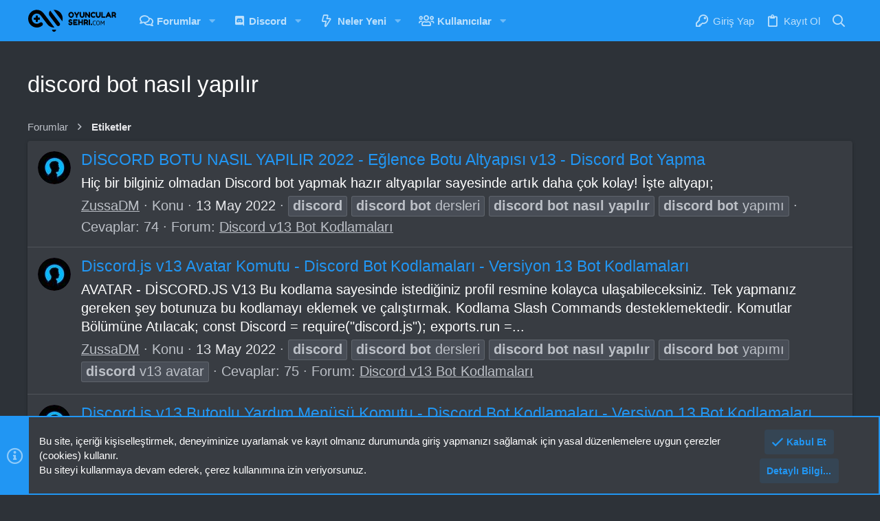

--- FILE ---
content_type: text/html; charset=utf-8
request_url: https://oyuncularsehri.com/etiketler/discord-bot-nasil-yapilir/
body_size: 26873
content:
<!DOCTYPE html>
<html>
<head>
  <meta charset="utf-8">
  <meta name="apple-mobile-web-app-title" content="Oyuncular Sehri">
  <link rel="apple-touch-icon" href="/data/assets/logo/app-logo-192.png">
  <meta http-equiv="X-UA-Compatible" content="IE=Edge">
  <meta name="viewport" content="width=device-width, initial-scale=1, viewport-fit=cover">
  <title>discord bot nasıl yapılır | Oyuncular Şehri - Türk Oyuncu Forumu</title>
  <link rel="manifest" href="/webmanifest.php">
  <meta name="theme-color" content="#2196f3">
  <meta name="msapplication-TileColor" content="#2196F3">
  <meta name="apple-mobile-web-app-title" content="Oyuncular Sehri">
  <link rel="apple-touch-icon" href="/data/assets/logo/app-logo-192.png">
  <meta property="og:site_name" content="Oyuncular Şehri - Türk Oyuncu Forumu">
  <meta property="og:type" content="website">
  <meta property="og:title" content="discord bot nasıl yapılır">
  <meta property="twitter:title" content="discord bot nasıl yapılır">
  <meta property="og:url" content="https://oyuncularsehri.com/etiketler/discord-bot-nasil-yapilir/">
  <meta property="og:image" content="https://oyuncularsehri.com/data/assets/logo/app-logo.png">
  <meta property="twitter:image" content="https://oyuncularsehri.com/data/assets/logo/app-logo.png">
  <meta property="twitter:card" content="summary">
  <link rel="stylesheet" href="/css.php?css=public%3Anormalize.css%2Cpublic%3Afa.css%2Cpublic%3Acore.less%2Cpublic%3Aapp.less&amp;s=13&amp;l=2&amp;d=1682962927&amp;k=85bf95f9beb4404eb1474135f260c9e7afd9176c">
  <link rel="stylesheet" href="/css.php?css=public%3Anode_list.less%2Cpublic%3Anotices.less%2Cpublic%3Aos_trophyexpansion.less%2Cpublic%3Astructured_list.less%2Cpublic%3Auix.less%2Cpublic%3Auix_extendedFooter.less%2Cpublic%3Auix_socialMedia.less%2Cpublic%3Awidget_live_forum_statistics.less%2Cpublic%3Aextra.less&amp;s=13&amp;l=2&amp;d=1709663481&amp;k=ec0f0100919852f818d806f377b769e857bac187">
  <style>
  @font-face{font-family:'Font Awesome 5 Pro';font-style:normal;font-weight:300}.fal{font-family:'Font Awesome 5 Pro';font-weight:300}
  </style>
  <script src="/js/xf/preamble.min.js?_v=a69ee408"></script>
  <meta name="apple-mobile-web-app-capable" content="yes">
  <link rel="icon" type="image/png" href="/data/assets/logo/favicon.png" sizes="32x32">
  <link rel="apple-touch-icon" href="/data/assets/logo/app-logo.png">
  <style>
        .p-pageWrapper .p-navSticky {
                top: 0 !important;
        }

        

        
        

        
        
        
                
                        
                        
                                
                        
                
        

        

        
                
        

                
                
                .uix_mainTabBar {top: 60px !important;}
                .uix_stickyBodyElement:not(.offCanvasMenu) {
                        top: 80px !important;
                        min-height: calc(100vh - 80px) !important;
                }
                .uix_sidebarInner .uix_sidebar--scroller {margin-top: 80px;}
                .uix_sidebarInner {margin-top: -80px;}
                .p-body-sideNavInner .uix_sidebar--scroller {margin-top: 80px;}
                .p-body-sideNavInner {margin-top: -80px;}
                .uix_stickyCategoryStrips {top: 80px !important;}
                #XF .u-anchorTarget {
                        height: 80px;
                        margin-top: -80px;
                }
        
                

                
                        @media (max-width: $uix_sidebarBreakpoint) {
                
                                .p-sectionLinks {display: none;}

                                

                                .uix_mainTabBar {top: 60px !important;}
                                .uix_stickyBodyElement:not(.offCanvasMenu) {
                                        top: 80px !important;
                                        min-height: calc(100vh - 80px) !important;
                                }
                                .uix_sidebarInner .uix_sidebar--scroller {margin-top: 80px;}
                                .uix_sidebarInner {margin-top: -80px;}
                                .p-body-sideNavInner .uix_sidebar--scroller {margin-top: 80px;}
                                .p-body-sideNavInner {margin-top: -80px;}
                                .uix_stickyCategoryStrips {top: 80px !important;}
                                #XF .u-anchorTarget {
                                        height: 80px;
                                        margin-top: -80px;
                                }

                                
                
                        }
                
        

        .uix_sidebarNav .uix_sidebar--scroller {max-height: calc(100vh - 80px);}
        
        
  </style>
</head>
<body data-template="tag_view">
  <div id="jumpToTop"></div>
  <div class="uix_pageWrapper--fixed">
    <div class="p-pageWrapper" id="top">
      <header class="p-header" id="header">
        <div class="p-header-inner">
          <div class="p-header-content">
            <div class="p-header-logo p-header-logo--image">
              <a class="uix_logo" href="/"><img src="/data/assets/logo/logo-black.svg" srcset="/data/assets/logo/logo-black.svg 2x" alt="Oyuncular Şehri - Türk Oyuncu Forumu" width="130" height=""></a>
            </div>
            <div class="p-nav-opposite">
              <div class="p-navgroup p-discovery">
                <div class="uix_searchBar">
                  <div class="uix_searchBarInner">
                    <form action="/search/search" method="post" class="uix_searchForm" data-xf-init="quick-search">
                      <a class="uix_search--close"><i class="fa--xf far fa-window-close" aria-hidden="true"></i></a> <input type="text" class="input js-uix_syncValue uix_searchInput uix_searchDropdown__trigger" autocomplete="off" data-uixsync="search" name="keywords" placeholder="Ara..." aria-label="Ara" data-menu-autofocus="true"> <a href="/search/" class="uix_search--settings u-ripple" data-xf-key="/" aria-label="Ara" aria-expanded="false" aria-haspopup="true" title="Ara"><i class="fa--xf far fa-cog" aria-hidden="true"></i></a> <span class="uix_searchIcon"><i class="fa--xf far fa-search" aria-hidden="true"></i></span> <input type="hidden" name="_xfToken" value="1695471508,5abcb753e114e6ddebe0d47064d270a2">
                    </form>
                  </div><a href="/search/" class="p-navgroup-link p-navgroup-link--iconic p-navgroup-link--search u-ripple js-uix_minimalSearch__target" data-xf-click="menu" aria-label="Ara" aria-expanded="false" aria-haspopup="true" title="Ara"><i aria-hidden="true"></i></a>
                  <div class="menu menu--structural menu--wide" data-menu="menu" aria-hidden="true">
                    <form action="/search/search" method="post" class="menu-content" data-xf-init="quick-search">
                      <h3 class="menu-header">Ara</h3>
                      <div class="menu-row">
                        <input type="text" class="input js-uix_syncValue" name="keywords" data-uixsync="search" placeholder="Ara..." aria-label="Ara" data-menu-autofocus="true">
                      </div>
                      <div class="menu-row">
                        <label class="iconic"><input type="checkbox" name="c[title_only]" value="1"><i aria-hidden="true"></i><span class="iconic-label">Sadece başlıkları ara <span tabindex="0" role="button" data-xf-init="tooltip" data-trigger="hover focus click" title="Tags will also be searched"><i class="fa--xf far fa-question-circle u-muted u-smaller" aria-hidden="true"></i></span></span></label>
                      </div>
                      <div class="menu-row">
                        <div class="inputGroup">
                          <span class="inputGroup-text" id="ctrl_search_menu_by_member">Kullanıcı:</span> <input type="text" class="input" name="c[users]" data-xf-init="auto-complete" placeholder="Üye" aria-labelledby="ctrl_search_menu_by_member">
                        </div>
                      </div>
                      <div class="menu-footer">
                        <span class="menu-footer-controls"><button type="submit" class="button--primary button button--icon button--icon--search"><span class="button-text">Ara</span></button> <a href="/search/" class="button"><span class="button-text">Gelişmiş Arama...</span></a></span>
                      </div><input type="hidden" name="_xfToken" value="1695471508,5abcb753e114e6ddebe0d47064d270a2">
                    </form>
                  </div>
                  <div class="menu menu--structural menu--wide uix_searchDropdown__menu" aria-hidden="true">
                    <form action="/search/search" method="post" class="menu-content" data-xf-init="quick-search">
                      <input name="keywords" class="js-uix_syncValue" data-uixsync="search" placeholder="Ara..." aria-label="Ara" type="hidden">
                      <div class="menu-row">
                        <label class="iconic"><input type="checkbox" name="c[title_only]" value="1"><i aria-hidden="true"></i><span class="iconic-label">Sadece başlıkları ara <span tabindex="0" role="button" data-xf-init="tooltip" data-trigger="hover focus click" title="Tags will also be searched"><i class="fa--xf far fa-question-circle u-muted u-smaller" aria-hidden="true"></i></span></span></label>
                      </div>
                      <div class="menu-row">
                        <div class="inputGroup">
                          <span class="inputGroup-text">Kullanıcı:</span> <input class="input" name="c[users]" data-xf-init="auto-complete" placeholder="Üye">
                        </div>
                      </div>
                      <div class="menu-footer">
                        <span class="menu-footer-controls"><button type="submit" class="button--primary button button--icon button--icon--search"><span class="button-text">Ara</span></button> <a href="/search/" class="button" rel="nofollow"><span class="button-text">Gelişmiş...</span></a></span>
                      </div><input type="hidden" name="_xfToken" value="1695471508,5abcb753e114e6ddebe0d47064d270a2">
                    </form>
                  </div>
                </div>
              </div>
            </div>
          </div>
        </div>
      </header>
      <div class="p-navSticky p-navSticky--all" data-top-offset-breakpoints="[ { &quot;breakpoint&quot;: &quot;0&quot;, &quot;offset&quot;: &quot;0&quot; } ]" data-xf-init="sticky-header">
        <nav class="p-nav">
          <div class="p-nav-inner">
            <button type="button" class="button--plain p-nav-menuTrigger badgeContainer button" data-badge="0" data-xf-click="off-canvas" data-menu=".js-headerOffCanvasMenu" role="button" tabindex="0" aria-label="Menü"><span class="button-text"><i aria-hidden="true"></i></span></button>
            <div class="p-header-logo p-header-logo--image">
              <a class="uix_logo" href="/"><img src="/data/assets/logo/logo-black.svg" srcset="/data/assets/logo/logo-black.svg 2x" alt="Oyuncular Şehri - Türk Oyuncu Forumu" width="130" height=""></a>
            </div>
            <div class="p-nav-scroller hScroller" data-xf-init="h-scroller" data-auto-scroll=".p-navEl.is-selected">
              <div class="hScroller-scroll">
                <ul class="p-nav-list js-offCanvasNavSource">
                  <li>
                    <div class="p-navEl u-ripple" data-has-children="true">
                      <a href="/" class="p-navEl-link p-navEl-link--splitMenu" data-nav-id="forums"><span>Forumlar</span></a> <a data-xf-key="1" data-xf-click="menu" data-menu-pos-ref="&lt; .p-navEl" class="p-navEl-splitTrigger" role="button" tabindex="0" aria-label="Genişletilmiş olarak değiştir" aria-expanded="false" aria-haspopup="true"></a>
                      <div class="menu menu--structural" data-menu="menu" aria-hidden="true">
                        <div class="menu-content">
                          <a href="/neler-yeni/posts/" class="menu-linkRow u-ripple u-indentDepth0 js-offCanvasCopy" data-nav-id="newPosts"><span>Yeni Mesajlar</span></a> <a href="/search/?type=post" class="menu-linkRow u-ripple u-indentDepth0 js-offCanvasCopy" data-nav-id="searchForums"><span>Forumlarda Ara</span></a>
                        </div>
                      </div>
                    </div>
                  </li>
                  <li>
                    <div class="p-navEl u-ripple" data-has-children="true">
                      <a href="/" class="p-navEl-link p-navEl-link--splitMenu" data-nav-id="discord"><span>Discord</span></a> <a data-xf-key="2" data-xf-click="menu" data-menu-pos-ref="&lt; .p-navEl" class="p-navEl-splitTrigger" role="button" tabindex="0" aria-label="Genişletilmiş olarak değiştir" aria-expanded="false" aria-haspopup="true"></a>
                      <div class="menu menu--structural" data-menu="menu" aria-hidden="true">
                        <div class="menu-content">
                          <a href="/forum/discord-botlari.149/" class="menu-linkRow u-ripple u-indentDepth0 js-offCanvasCopy" data-nav-id="discordbots"><span>Discord Botları</span></a>
                        </div>
                      </div>
                    </div>
                  </li>
                  <li>
                    <div class="p-navEl u-ripple" data-has-children="true">
                      <a href="/neler-yeni/" class="p-navEl-link p-navEl-link--splitMenu" data-nav-id="whatsNew"><span>Neler Yeni</span></a> <a data-xf-key="3" data-xf-click="menu" data-menu-pos-ref="&lt; .p-navEl" class="p-navEl-splitTrigger" role="button" tabindex="0" aria-label="Genişletilmiş olarak değiştir" aria-expanded="false" aria-haspopup="true"></a>
                      <div class="menu menu--structural" data-menu="menu" aria-hidden="true">
                        <div class="menu-content">
                          <a href="/neler-yeni/posts/" class="menu-linkRow u-ripple u-indentDepth0 js-offCanvasCopy" rel="nofollow" data-nav-id="whatsNewPosts"><span>Yeni Mesajlar</span></a> <a href="/neler-yeni/profile-posts/" class="menu-linkRow u-ripple u-indentDepth0 js-offCanvasCopy" rel="nofollow" data-nav-id="whatsNewProfilePosts"><span>Yeni Profil Mesajları</span></a> <a href="/neler-yeni/latest-activity" class="menu-linkRow u-ripple u-indentDepth0 js-offCanvasCopy" rel="nofollow" data-nav-id="latestActivity"><span>Son Etkinlikler</span></a>
                        </div>
                      </div>
                    </div>
                  </li>
                  <li>
                    <div class="p-navEl u-ripple" data-has-children="true">
                      <a href="/" class="p-navEl-link p-navEl-link--splitMenu" data-nav-id="members"><span>Kullanıcılar</span></a> <a data-xf-key="4" data-xf-click="menu" data-menu-pos-ref="&lt; .p-navEl" class="p-navEl-splitTrigger" role="button" tabindex="0" aria-label="Genişletilmiş olarak değiştir" aria-expanded="false" aria-haspopup="true"></a>
                      <div class="menu menu--structural" data-menu="menu" aria-hidden="true">
                        <div class="menu-content">
                          <a href="/cevrimici/" class="menu-linkRow u-ripple u-indentDepth0 js-offCanvasCopy" data-nav-id="currentVisitors"><span>Aktif Ziyaretçiler</span></a> <a href="/neler-yeni/profile-posts/" class="menu-linkRow u-ripple u-indentDepth0 js-offCanvasCopy" rel="nofollow" data-nav-id="newProfilePosts"><span>Yeni Profil Mesajları</span></a> <a href="/search/?type=profile_post" class="menu-linkRow u-ripple u-indentDepth0 js-offCanvasCopy" data-nav-id="searchProfilePosts"><span>Profil Mesajlarında Ara</span></a>
                        </div>
                      </div>
                    </div>
                  </li>
                </ul>
              </div>
            </div>
            <div class="p-nav-opposite">
              <div class="p-navgroup p-account p-navgroup--guest">
                <a href="/login/" class="p-navgroup-link p-navgroup-link--textual p-navgroup-link--logIn" data-xf-click="menu"><i></i> <span class="p-navgroup-linkText">Giriş Yap</span></a>
                <div class="menu menu--structural menu--medium" data-menu="menu" aria-hidden="true" data-href="/login/"></div><a href="/register/" class="p-navgroup-link u-ripple p-navgroup-link--textual p-navgroup-link--register" data-xf-click="overlay" data-follow-redirects="on"><i></i> <span class="p-navgroup-linkText">Kayıt Ol</span></a>
              </div>
              <div class="p-navgroup p-discovery">
                <a href="/neler-yeni/" class="p-navgroup-link p-navgroup-link--iconic p-navgroup-link--whatsnew" title="Neler Yeni"><i aria-hidden="true"></i> <span class="p-navgroup-linkText">Neler Yeni</span></a>
                <div class="uix_searchBar">
                  <div class="uix_searchBarInner">
                    <form action="/search/search" method="post" class="uix_searchForm" data-xf-init="quick-search">
                      <a class="uix_search--close"><i class="fa--xf far fa-window-close" aria-hidden="true"></i></a> <input type="text" class="input js-uix_syncValue uix_searchInput uix_searchDropdown__trigger" autocomplete="off" data-uixsync="search" name="keywords" placeholder="Ara..." aria-label="Ara" data-menu-autofocus="true"> <a href="/search/" class="uix_search--settings u-ripple" data-xf-key="/" aria-label="Ara" aria-expanded="false" aria-haspopup="true" title="Ara"><i class="fa--xf far fa-cog" aria-hidden="true"></i></a> <span class="uix_searchIcon"><i class="fa--xf far fa-search" aria-hidden="true"></i></span> <input type="hidden" name="_xfToken" value="1695471508,5abcb753e114e6ddebe0d47064d270a2">
                    </form>
                  </div><a href="/search/" class="p-navgroup-link p-navgroup-link--iconic p-navgroup-link--search u-ripple js-uix_minimalSearch__target" data-xf-click="menu" aria-label="Ara" aria-expanded="false" aria-haspopup="true" title="Ara"><i aria-hidden="true"></i></a>
                  <div class="menu menu--structural menu--wide" data-menu="menu" aria-hidden="true">
                    <form action="/search/search" method="post" class="menu-content" data-xf-init="quick-search">
                      <h3 class="menu-header">Ara</h3>
                      <div class="menu-row">
                        <input type="text" class="input js-uix_syncValue" name="keywords" data-uixsync="search" placeholder="Ara..." aria-label="Ara" data-menu-autofocus="true">
                      </div>
                      <div class="menu-row">
                        <label class="iconic"><input type="checkbox" name="c[title_only]" value="1"><i aria-hidden="true"></i><span class="iconic-label">Sadece başlıkları ara <span tabindex="0" role="button" data-xf-init="tooltip" data-trigger="hover focus click" title="Tags will also be searched"><i class="fa--xf far fa-question-circle u-muted u-smaller" aria-hidden="true"></i></span></span></label>
                      </div>
                      <div class="menu-row">
                        <div class="inputGroup">
                          <span class="inputGroup-text" id="ctrl_search_menu_by_member">Kullanıcı:</span> <input type="text" class="input" name="c[users]" data-xf-init="auto-complete" placeholder="Üye" aria-labelledby="ctrl_search_menu_by_member">
                        </div>
                      </div>
                      <div class="menu-footer">
                        <span class="menu-footer-controls"><button type="submit" class="button--primary button button--icon button--icon--search"><span class="button-text">Ara</span></button> <a href="/search/" class="button"><span class="button-text">Gelişmiş Arama...</span></a></span>
                      </div><input type="hidden" name="_xfToken" value="1695471508,5abcb753e114e6ddebe0d47064d270a2">
                    </form>
                  </div>
                  <div class="menu menu--structural menu--wide uix_searchDropdown__menu" aria-hidden="true">
                    <form action="/search/search" method="post" class="menu-content" data-xf-init="quick-search">
                      <input name="keywords" class="js-uix_syncValue" data-uixsync="search" placeholder="Ara..." aria-label="Ara" type="hidden">
                      <div class="menu-row">
                        <label class="iconic"><input type="checkbox" name="c[title_only]" value="1"><i aria-hidden="true"></i><span class="iconic-label">Sadece başlıkları ara <span tabindex="0" role="button" data-xf-init="tooltip" data-trigger="hover focus click" title="Tags will also be searched"><i class="fa--xf far fa-question-circle u-muted u-smaller" aria-hidden="true"></i></span></span></label>
                      </div>
                      <div class="menu-row">
                        <div class="inputGroup">
                          <span class="inputGroup-text">Kullanıcı:</span> <input class="input" name="c[users]" data-xf-init="auto-complete" placeholder="Üye">
                        </div>
                      </div>
                      <div class="menu-footer">
                        <span class="menu-footer-controls"><button type="submit" class="button--primary button button--icon button--icon--search"><span class="button-text">Ara</span></button> <a href="/search/" class="button" rel="nofollow"><span class="button-text">Gelişmiş...</span></a></span>
                      </div><input type="hidden" name="_xfToken" value="1695471508,5abcb753e114e6ddebe0d47064d270a2">
                    </form>
                  </div>
                </div>
              </div>
            </div>
          </div>
        </nav>
        <div class="p-sectionLinks p-sectionLinks--empty"></div>
      </div>
      <div class="offCanvasMenu offCanvasMenu--nav js-headerOffCanvasMenu" data-menu="menu" aria-hidden="true" data-ocm-builder="navigation">
        <div class="offCanvasMenu-backdrop" data-menu-close="true"></div>
        <div class="offCanvasMenu-content">
          <div class="sidePanel sidePanel--nav sidePanel--visitor">
            <div class="sidePanel__tabPanels">
              <div data-content="navigation" class="is-active sidePanel__tabPanel js-navigationTabPanel">
                <div class="offCanvasMenu-header">
                  Menü <a class="offCanvasMenu-closer" data-menu-close="true" role="button" tabindex="0" aria-label="Kapat"></a>
                </div>
                <div class="js-offCanvasNavTarget"></div>
              </div>
            </div>
          </div>
          <div class="offCanvasMenu-installBanner js-installPromptContainer" style="display: none;" data-xf-init="install-prompt">
            <div class="offCanvasMenu-installBanner-header">
              Uygulamayı Yükle
            </div><button type="button" class="js-installPromptButton button"><span class="button-text">Yükle</span></button>
          </div>
        </div>
      </div>
      <div class="p-body">
        <div class="p-body-inner">
          <div class="p-body-header">
            <div class="pageContent">
              <div class="uix_headerInner">
                <div class="test">
                  <div class="p-title">
                    <h1 class="p-title-value">discord bot nasıl yapılır</h1>
                  </div>
                </div>
              </div>
            </div>
          </div>
          <div class="breadcrumb">
            <div class="pageContent">
              <ul class="p-breadcrumbs" itemscope itemtype="https://schema.org/BreadcrumbList">
                <li itemprop="itemListElement" itemscope itemtype="https://schema.org/ListItem">
                  <a href="/" itemprop="item"><span itemprop="name">Forumlar</span></a>
                  <meta itemprop="position" content="1">
                </li>
                <li itemprop="itemListElement" itemscope itemtype="https://schema.org/ListItem">
                  <a href="/etiketler/" itemprop="item"><span itemprop="name">Etiketler</span></a>
                  <meta itemprop="position" content="2">
                </li>
              </ul>
            </div>
          </div><noscript>
          <div class="blockMessage blockMessage--important blockMessage--iconic u-noJsOnly">
            JavaScript devre dışı. Daha iyi bir deneyim için, önce lütfen tarayıcınızda JavaScript'i etkinleştirin.
          </div></noscript>
          <div class="blockMessage blockMessage--important blockMessage--iconic js-browserWarning" style="display: none">
            Eski bir web tarayıcısı kullanıyorsunuz. Bu veya diğer siteleri görüntülemekte sorunlar yaşayabilirsiniz..<br>
            Tarayıcınızı güncellemeli veya alternatif bir tarayıcı kullanmalısınız.
          </div>
          <div uix_component="MainContainer" class="uix_contentWrapper">
            <div class="p-body-main">
              <div uix_component="MainContent" class="p-body-content">
                <div class="p-body-pageContent">
                  <div class="block" data-xf-init="" data-type="" data-href="/inline-mod/">
                    <div class="block-container">
                      <ol class="block-body">
                        <li class="block-row block-row--separated js-inlineModContainer" data-author="ZussaDM">
                          <div class="contentRow">
                            <span class="contentRow-figure"><a href="/zussadm.57/" class="avatar avatar--s" data-user-id="57" data-xf-init="member-tooltip"><img src="/data/avatars/s/0/57.jpg?1673747342" srcset="/data/avatars/m/0/57.jpg?1673747342 2x" alt="ZussaDM" class="avatar-u57-s" width="48" height="48" loading="lazy"></a></span>
                            <div class="contentRow-main">
                              <h3 class="contentRow-title"><a href="/konu/discord-botu-nasil-yapilir-2022-eglence-botu-altyapisi-v13-discord-bot-yapma.3224/">DİSCORD BOTU NASIL YAPILIR 2022 - Eğlence Botu Altyapısı v13 - Discord Bot Yapma</a></h3>
                              <div class="contentRow-snippet">
                                Hiç bir bilginiz olmadan Discord bot yapmak hazır altyapılar sayesinde artık daha çok kolay! İşte altyapı;
                              </div>
                              <div class="contentRow-minor contentRow-minor--hideLinks">
                                <ul class="listInline listInline--bullet">
                                  <li>
                                    <a href="/zussadm.57/" class="username" dir="auto" data-user-id="57" data-xf-init="member-tooltip">ZussaDM</a>
                                  </li>
                                  <li>Konu</li>
                                  <li><time class="u-dt" dir="auto" datetime="2022-05-13T14:38:02+0300" data-time="1652441882" data-date-string="13 May 2022" data-time-string="14:38" title="13 May 2022 - 14:38">13 May 2022</time></li>
                                  <li><span class="tagItem tagItem--tag_discord" dir="auto"><em class="textHighlight">discord</em></span> <span class="tagItem tagItem--tag_discord-bot-dersleri" dir="auto"><em class="textHighlight">discord</em> <em class="textHighlight">bot</em> dersleri</span> <span class="tagItem tagItem--tag_discord-bot-nasil-yapilir" dir="auto"><em class="textHighlight">discord</em> <em class="textHighlight">bot</em> <em class="textHighlight">nasıl</em> <em class="textHighlight">yapılır</em></span> <span class="tagItem tagItem--tag_discord-bot-yapimi" dir="auto"><em class="textHighlight">discord</em> <em class="textHighlight">bot</em> yapımı</span></li>
                                  <li>Cevaplar: 74</li>
                                  <li>Forum: <a href="/forum/discord-v13-bot-kodlamalari.187/">Discord v13 Bot Kodlamaları</a>
                                  </li>
                                </ul>
                              </div>
                            </div>
                          </div>
                        </li>
                        <li class="block-row block-row--separated js-inlineModContainer" data-author="ZussaDM">
                          <div class="contentRow">
                            <span class="contentRow-figure"><a href="/zussadm.57/" class="avatar avatar--s" data-user-id="57" data-xf-init="member-tooltip"><img src="/data/avatars/s/0/57.jpg?1673747342" srcset="/data/avatars/m/0/57.jpg?1673747342 2x" alt="ZussaDM" class="avatar-u57-s" width="48" height="48" loading="lazy"></a></span>
                            <div class="contentRow-main">
                              <h3 class="contentRow-title"><a href="/konu/discord-js-v13-avatar-komutu-discord-bot-kodlamalari-versiyon-13-bot-kodlamalari.3222/">Discord.js v13 Avatar Komutu - Discord Bot Kodlamaları - Versiyon 13 Bot Kodlamaları</a></h3>
                              <div class="contentRow-snippet">
                                AVATAR - DİSCORD.JS V13 Bu kodlama sayesinde istediğiniz profil resmine kolayca ulaşabileceksiniz. Tek yapmanız gereken şey botunuza bu kodlamayı eklemek ve çalıştırmak. Kodlama Slash Commands desteklemektedir. Komutlar Bölümüne Atılacak; const Discord = require(&quot;discord.js&quot;); exports.run =...
                              </div>
                              <div class="contentRow-minor contentRow-minor--hideLinks">
                                <ul class="listInline listInline--bullet">
                                  <li>
                                    <a href="/zussadm.57/" class="username" dir="auto" data-user-id="57" data-xf-init="member-tooltip">ZussaDM</a>
                                  </li>
                                  <li>Konu</li>
                                  <li><time class="u-dt" dir="auto" datetime="2022-05-13T05:02:49+0300" data-time="1652407369" data-date-string="13 May 2022" data-time-string="05:02" title="13 May 2022 - 05:02">13 May 2022</time></li>
                                  <li><span class="tagItem tagItem--tag_discord" dir="auto"><em class="textHighlight">discord</em></span> <span class="tagItem tagItem--tag_discord-bot-dersleri" dir="auto"><em class="textHighlight">discord</em> <em class="textHighlight">bot</em> dersleri</span> <span class="tagItem tagItem--tag_discord-bot-nasil-yapilir" dir="auto"><em class="textHighlight">discord</em> <em class="textHighlight">bot</em> <em class="textHighlight">nasıl</em> <em class="textHighlight">yapılır</em></span> <span class="tagItem tagItem--tag_discord-bot-yapimi" dir="auto"><em class="textHighlight">discord</em> <em class="textHighlight">bot</em> yapımı</span> <span class="tagItem tagItem--tag_discord-v13-avatar" dir="auto"><em class="textHighlight">discord</em> v13 avatar</span></li>
                                  <li>Cevaplar: 75</li>
                                  <li>Forum: <a href="/forum/discord-v13-bot-kodlamalari.187/">Discord v13 Bot Kodlamaları</a>
                                  </li>
                                </ul>
                              </div>
                            </div>
                          </div>
                        </li>
                        <li class="block-row block-row--separated js-inlineModContainer" data-author="ZussaDM">
                          <div class="contentRow">
                            <span class="contentRow-figure"><a href="/zussadm.57/" class="avatar avatar--s" data-user-id="57" data-xf-init="member-tooltip"><img src="/data/avatars/s/0/57.jpg?1673747342" srcset="/data/avatars/m/0/57.jpg?1673747342 2x" alt="ZussaDM" class="avatar-u57-s" width="48" height="48" loading="lazy"></a></span>
                            <div class="contentRow-main">
                              <h3 class="contentRow-title"><a href="/konu/discord-js-v13-butonlu-yardim-menusu-komutu-discord-bot-kodlamalari-versiyon-13-bot-kodlamalari.3221/">Discord.js v13 Butonlu Yardım Menüsü Komutu - Discord Bot Kodlamaları - Versiyon 13 Bot Kodlamaları</a></h3>
                              <div class="contentRow-snippet">
                                BUTONLU YARDIM MENÜSÜ - DİSCORD.JS V13 Bu kodlama sayesinde lüks bir yardım menüsüne sahip olacaksınız. Tek yapmanız gereken şey botunuza bu kodlamayı eklemek ve çalıştırmak. Kodlama Slash Commands desteklemektedir. Komutlar Bölümüne Atılacak; const { MessageEmbed, MessageButton...
                              </div>
                              <div class="contentRow-minor contentRow-minor--hideLinks">
                                <ul class="listInline listInline--bullet">
                                  <li>
                                    <a href="/zussadm.57/" class="username" dir="auto" data-user-id="57" data-xf-init="member-tooltip">ZussaDM</a>
                                  </li>
                                  <li>Konu</li>
                                  <li><time class="u-dt" dir="auto" datetime="2022-05-13T04:54:40+0300" data-time="1652406880" data-date-string="13 May 2022" data-time-string="04:54" title="13 May 2022 - 04:54">13 May 2022</time></li>
                                  <li><span class="tagItem tagItem--tag_bot-dersleri" dir="auto"><em class="textHighlight">bot</em> dersleri</span> <span class="tagItem tagItem--tag_bot-kodlamalari" dir="auto"><em class="textHighlight">bot</em> kodlamaları</span> <span class="tagItem tagItem--tag_buton" dir="auto">buton</span> <span class="tagItem tagItem--tag_discord" dir="auto"><em class="textHighlight">discord</em></span> <span class="tagItem tagItem--tag_discord-bot-kodlamalari" dir="auto"><em class="textHighlight">discord</em> <em class="textHighlight">bot</em> kodlamaları</span> <span class="tagItem tagItem--tag_discord-bot-nasil-yapilir" dir="auto"><em class="textHighlight">discord</em> <em class="textHighlight">bot</em> <em class="textHighlight">nasıl</em> <em class="textHighlight">yapılır</em></span> <span class="tagItem tagItem--tag_discord-bot-yapimi" dir="auto"><em class="textHighlight">discord</em> <em class="textHighlight">bot</em> yapımı</span> <span class="tagItem tagItem--tag_discord-button" dir="auto"><em class="textHighlight">discord</em> button</span> <span class="tagItem tagItem--tag_discord-button-help-menu" dir="auto"><em class="textHighlight">discord</em> button help menu</span></li>
                                  <li>Cevaplar: 251</li>
                                  <li>Forum: <a href="/forum/discord-v13-bot-kodlamalari.187/">Discord v13 Bot Kodlamaları</a>
                                  </li>
                                </ul>
                              </div>
                            </div>
                          </div>
                        </li>
                        <li class="block-row block-row--separated js-inlineModContainer" data-author="ZussaDM">
                          <div class="contentRow">
                            <span class="contentRow-figure"><a href="/zussadm.57/" class="avatar avatar--s" data-user-id="57" data-xf-init="member-tooltip"><img src="/data/avatars/s/0/57.jpg?1673747342" srcset="/data/avatars/m/0/57.jpg?1673747342 2x" alt="ZussaDM" class="avatar-u57-s" width="48" height="48" loading="lazy"></a></span>
                            <div class="contentRow-main">
                              <h3 class="contentRow-title"><a href="/konu/discord-nitro-bot-altyapisi-v12-free-discord-nitro.2290/">Discord Nitro Bot Altyapısı v12 (FREE DİSCORD NİTRO)</a></h3>
                              <div class="contentRow-snippet"></div>
                              <div class="contentRow-minor contentRow-minor--hideLinks">
                                <ul class="listInline listInline--bullet">
                                  <li>
                                    <a href="/zussadm.57/" class="username" dir="auto" data-user-id="57" data-xf-init="member-tooltip">ZussaDM</a>
                                  </li>
                                  <li>Konu</li>
                                  <li><time class="u-dt" dir="auto" datetime="2021-03-28T23:25:10+0300" data-time="1616963110" data-date-string="28 Mar 2021" data-time-string="23:25" title="28 Mar 2021 - 23:25">28 Mar 2021</time></li>
                                  <li><span class="tagItem tagItem--tag_discord-bedava-nitro" dir="auto"><em class="textHighlight">discord</em> bedava nitro</span> <span class="tagItem tagItem--tag_discord-bot-dersleri" dir="auto"><em class="textHighlight">discord</em> <em class="textHighlight">bot</em> dersleri</span> <span class="tagItem tagItem--tag_discord-bot-nasil-yapilir" dir="auto"><em class="textHighlight">discord</em> <em class="textHighlight">bot</em> <em class="textHighlight">nasıl</em> <em class="textHighlight">yapılır</em></span> <span class="tagItem tagItem--tag_discord-bot-yapimi" dir="auto"><em class="textHighlight">discord</em> <em class="textHighlight">bot</em> yapımı</span> <span class="tagItem tagItem--tag_discord-free-nitro" dir="auto"><em class="textHighlight">discord</em> free nitro</span> <span class="tagItem tagItem--tag_discord-nitro" dir="auto"><em class="textHighlight">discord</em> nitro</span> <span class="tagItem tagItem--tag_discord-nitro-almak" dir="auto"><em class="textHighlight">discord</em> nitro almak</span> <span class="tagItem tagItem--tag_discord-js" dir="auto"><em class="textHighlight">discord</em>.js</span> <span class="tagItem tagItem--tag_javascript" dir="auto">javascript</span></li>
                                  <li>Cevaplar: 0</li>
                                  <li>Forum: <a href="/forum/discord-bot-kodlamalari.34/">Discord Bot Kodlamaları</a>
                                  </li>
                                </ul>
                              </div>
                            </div>
                          </div>
                        </li>
                        <li class="block-row block-row--separated js-inlineModContainer" data-author="Cannv12">
                          <div class="contentRow">
                            <span class="contentRow-figure"><a href="/cannv12.14509/" class="avatar avatar--s" data-user-id="14509" data-xf-init="member-tooltip"><img src="/data/avatars/s/14/14509.jpg?1606828900" srcset="/data/avatars/m/14/14509.jpg?1606828900 2x" alt="Cannv12" class="avatar-u14509-s" width="48" height="48" loading="lazy"></a></span>
                            <div class="contentRow-main">
                              <h3 class="contentRow-title"><a href="/konu/discord-js-bot-kodlama-4-gelismis-ping-komutu.1685/">Discord.js Bot Kodlama #4 =&gt; Gelişmiş Ping Komutu</a></h3>
                              <div class="contentRow-snippet">
                                Merhaba arkadaşlar bugün sizlere gelişmiş bir ping komutu göstereceğim. Öncelikle Discord bot yapımında yardıma ihtiyacı olan arkadaşlarımız için bir discord sunucusu açtım. bu sunucuyu büyütme gibi bir amacım yok hatta bomboş bir sunucu sadece bir kanal var gelip burada benden yardım...
                              </div>
                              <div class="contentRow-minor contentRow-minor--hideLinks">
                                <ul class="listInline listInline--bullet">
                                  <li>
                                    <a href="/cannv12.14509/" class="username" dir="auto" data-user-id="14509" data-xf-init="member-tooltip">Cannv12</a>
                                  </li>
                                  <li>Konu</li>
                                  <li><time class="u-dt" dir="auto" datetime="2020-12-02T15:40:46+0300" data-time="1606912846" data-date-string="2 Ara 2020" data-time-string="15:40" title="2 Ara 2020 - 15:40">2 Ara 2020</time></li>
                                  <li><span class="tagItem tagItem--tag_discord" dir="auto"><em class="textHighlight">discord</em></span> <span class="tagItem tagItem--tag_discord-bot" dir="auto"><em class="textHighlight">discord</em> <em class="textHighlight">bot</em></span> <span class="tagItem tagItem--tag_discord-bot-dersleri" dir="auto"><em class="textHighlight">discord</em> <em class="textHighlight">bot</em> dersleri</span> <span class="tagItem tagItem--tag_discord-bot-nasil-yapilir" dir="auto"><em class="textHighlight">discord</em> <em class="textHighlight">bot</em> <em class="textHighlight">nasıl</em> <em class="textHighlight">yapılır</em></span> <span class="tagItem tagItem--tag_discord-bot-yapma" dir="auto"><em class="textHighlight">discord</em> <em class="textHighlight">bot</em> yapma</span></li>
                                  <li>Cevaplar: 5</li>
                                  <li>Forum: <a href="/forum/discord-bot-kodlamalari.34/">Discord Bot Kodlamaları</a>
                                  </li>
                                </ul>
                              </div>
                            </div>
                          </div>
                        </li>
                        <li class="block-row block-row--separated js-inlineModContainer" data-author="ZussaDM">
                          <div class="contentRow">
                            <span class="contentRow-figure"><a href="/zussadm.57/" class="avatar avatar--s" data-user-id="57" data-xf-init="member-tooltip"><img src="/data/avatars/s/0/57.jpg?1673747342" srcset="/data/avatars/m/0/57.jpg?1673747342 2x" alt="ZussaDM" class="avatar-u57-s" width="48" height="48" loading="lazy"></a></span>
                            <div class="contentRow-main">
                              <h3 class="contentRow-title"><a href="/konu/discord-js-ascii-kodlamasi.1178/">Discord.js | Ascii Kodlaması</a></h3>
                              <div class="contentRow-snippet">
                                Tamamen kullanışlı, tamamen gelişmiş bir ascii kodlaması. Kendi botum üstünde de kullanıyorum. Yazdığınız yazıda en fazla 10 karakter kullanabilirsiniz. Komut Kullanımı {prefix}ascii &lt;yazı&gt; Komutlar Bölümüne var figlet = require(&#039;figlet&#039;); module.exports.run = (client, message, args, tools)...
                              </div>
                              <div class="contentRow-minor contentRow-minor--hideLinks">
                                <ul class="listInline listInline--bullet">
                                  <li>
                                    <a href="/zussadm.57/" class="username" dir="auto" data-user-id="57" data-xf-init="member-tooltip">ZussaDM</a>
                                  </li>
                                  <li>Konu</li>
                                  <li><time class="u-dt" dir="auto" datetime="2020-07-17T04:56:21+0300" data-time="1594950981" data-date-string="17 Tem 2020" data-time-string="04:56" title="17 Tem 2020 - 04:56">17 Tem 2020</time></li>
                                  <li><span class="tagItem tagItem--tag_ascii-kodlamasi" dir="auto">ascii kodlaması</span> <span class="tagItem tagItem--tag_discord-bot-nasil-yapilir" dir="auto"><em class="textHighlight">discord</em> <em class="textHighlight">bot</em> <em class="textHighlight">nasıl</em> <em class="textHighlight">yapılır</em></span> <span class="tagItem tagItem--tag_discord-bot-yapimi" dir="auto"><em class="textHighlight">discord</em> <em class="textHighlight">bot</em> yapımı</span> <span class="tagItem tagItem--tag_discord-js" dir="auto"><em class="textHighlight">discord</em>.js</span> <span class="tagItem tagItem--tag_discord-js-ascii" dir="auto"><em class="textHighlight">discord</em>.js ascii</span> <span class="tagItem tagItem--tag_javascript" dir="auto">javascript</span></li>
                                  <li>Cevaplar: 3</li>
                                  <li>Forum: <a href="/forum/discord-bot-kodlamalari.34/">Discord Bot Kodlamaları</a>
                                  </li>
                                </ul>
                              </div>
                            </div>
                          </div>
                        </li>
                        <li class="block-row block-row--separated js-inlineModContainer" data-author="ZussaDM">
                          <div class="contentRow">
                            <span class="contentRow-figure"><a href="/zussadm.57/" class="avatar avatar--s" data-user-id="57" data-xf-init="member-tooltip"><img src="/data/avatars/s/0/57.jpg?1673747342" srcset="/data/avatars/m/0/57.jpg?1673747342 2x" alt="ZussaDM" class="avatar-u57-s" width="48" height="48" loading="lazy"></a></span>
                            <div class="contentRow-main">
                              <h3 class="contentRow-title"><a href="/konu/discord-js-j4j-bot-altyapisi.1150/">Discord.js | J4J BOT ALTYAPISI</a></h3>
                              <div class="contentRow-snippet">
                                Discord sunucuzu sadece bir günde 1.000 kişi yapmak ister miydiniz? Şahsen ben isterim.. Vereceğim bot altyapısı ile bu mümkün! NOT: Projeye remix attıktan sonra gizliye almayı unutmayın, aksi taktirde hesabınızı çalabilirler! J4J BOT ALTYAPISI https://glitch.com/edit/#!/remix/ardademrj4j
                              </div>
                              <div class="contentRow-minor contentRow-minor--hideLinks">
                                <ul class="listInline listInline--bullet">
                                  <li>
                                    <a href="/zussadm.57/" class="username" dir="auto" data-user-id="57" data-xf-init="member-tooltip">ZussaDM</a>
                                  </li>
                                  <li>Konu</li>
                                  <li><time class="u-dt" dir="auto" datetime="2020-07-07T04:30:37+0300" data-time="1594085437" data-date-string="7 Tem 2020" data-time-string="04:30" title="7 Tem 2020 - 04:30">7 Tem 2020</time></li>
                                  <li><span class="tagItem tagItem--tag_discord" dir="auto"><em class="textHighlight">discord</em></span> <span class="tagItem tagItem--tag_discord-bot-nasil-yapilir" dir="auto"><em class="textHighlight">discord</em> <em class="textHighlight">bot</em> <em class="textHighlight">nasıl</em> <em class="textHighlight">yapılır</em></span> <span class="tagItem tagItem--tag_discord-js" dir="auto"><em class="textHighlight">discord</em>.js</span></li>
                                  <li>Cevaplar: 10</li>
                                  <li>Forum: <a href="/forum/discord-bot-kodlamalari.34/">Discord Bot Kodlamaları</a>
                                  </li>
                                </ul>
                              </div>
                            </div>
                          </div>
                        </li>
                      </ol>
                    </div>
                  </div>
                </div>
              </div>
            </div>
          </div>
        </div>
      </div>
      <footer class="p-footer" id="footer">
        <div class="uix_extendedFooter">
          <div class="pageContent">
            <div class="uix_extendedFooterRow">
              <div class="block" data-widget-definition="th_aboutUs">
                <div class="block-container block-container--noStripRadius">
                  <h3 class="block-minorHeader">Hakkımızda</h3>
                  <ul class="block-body">
                    <li class="block-row">Oyuncular Şehri, içerisinde onlarca oyun hakkında bilgi barındıran bir forum sitesidir..</li>
                  </ul>
                </div>
              </div>
              <div class="block" data-widget-definition="th_navigation">
                <div class="block-container block-container--noStripRadius">
                  <h3 class="block-minorHeader">Hızlı Erişim</h3>
                  <div class="block-body">
                    <a class="blockLink rippleButton" href="/">Ana Sayfa</a> <a class="blockLink rippleButton" href="/">Forumlar</a> <a class="blockLink rippleButton" href="/misc/contact" data-xf-click="overlay">Bize Ulaşın</a>
                  </div>
                </div>
              </div>
              <div class="block" data-widget-definition="th_userNavigation">
                <div class="block-container block-container--noStripRadius">
                  <h3 class="block-minorHeader">Kullanıcı Menüsü</h3>
                  <div class="block-body">
                    <a class="blockLink rippleButton" href="/login/">Giriş</a>
                  </div>
                </div>
              </div>
              <div class="block" data-widget-id="9" data-widget-key="forum_overview_forum_statistics" data-widget-definition="forum_statistics">
                <div class="block-container">
                  <h3 class="block-minorHeader">Forum İstatistikleri</h3>
                  <div class="block-body block-row">
                    <dl class="pairs pairs--justified">
                      <dt>Konular</dt>
                      <dd>3,647</dd>
                    </dl>
                    <dl class="pairs pairs--justified">
                      <dt>Mesajlar</dt>
                      <dd>16,097</dd>
                    </dl>
                    <dl class="pairs pairs--justified">
                      <dt>Kullanıcılar</dt>
                      <dd>26,030</dd>
                    </dl>
                    <dl class="pairs pairs--justified">
                      <dt>Son Üye</dt>
                      <dd>
                        <a href="/ayberkcihan.26734/" class="username" dir="auto" data-user-id="26734" data-xf-init="member-tooltip">ayberkcihan</a>
                      </dd>
                    </dl>
                  </div>
                </div>
              </div>
            </div>
          </div>
        </div>
        <div class="p-footer-inner">
          <div class="pageContent">
            <div class="p-footer-row">
              <div class="p-footer-row-main">
                <ul class="p-footer-linkList p-footer-choosers">
                  <li>
                    <a id="uix_widthToggle--trigger" data-xf-init="tooltip" title="Toggle width" rel="nofollow"><i class="fa--xf far fa-compress-alt" aria-hidden="true"></i></a>
                  </li>
                  <li>
                    <a href="/misc/style" data-xf-click="overlay" data-xf-init="tooltip" title="Tema seçici" rel="nofollow">Gece v2</a>
                  </li>
                  <li>
                    <a href="/misc/language" data-xf-click="overlay" data-xf-init="tooltip" title="Dil seçici" rel="nofollow"><i class="fa fa-globe" aria-hidden="true"></i> Turkce (TR)</a>
                  </li>
                </ul>
              </div>
            </div>
            <div class="p-footer-row-opposite">
              <ul class="p-footer-linkList">
                <li>
                  <a href="/misc/contact" data-xf-click="overlay">Bize Ulaşın</a>
                </li>
                <li>
                  <a href="/help/terms/">Kullanım ve Şartlar</a>
                </li>
                <li>
                  <a href="/help/privacy-policy/">Gizlilik Politikası</a>
                </li>
                <li>
                  <a href="/help/">Yardım</a>
                </li>
                <li>
                  <a href="/">Ana Sayfa</a>
                </li>
                <li>
                  <a href="#top" title="Üst" data-xf-click="scroll-to"><i class="fa fa-arrow-up" aria-hidden="true"></i></a>
                </li>
                <li>
                  <a href="/forum/-/index.rss" target="_blank" class="p-footer-rssLink" title="RSS"><span aria-hidden="true"><i class="fa fa-rss"></i><span class="u-srOnly">RSS</span></span></a>
                </li>
              </ul>
            </div>
          </div>
        </div>
        <div class="p-footer-copyrightRow">
          <div class="pageContent">
            <div class="uix_copyrightBlock">
              <div class="p-footer-copyright">
                Community platform by XenForo<sup>&reg;</sup> <span class="copyright">&copy; 2010-2021 XenForo Ltd.</span>
              </div>
            </div>
          </div>
        </div>
      </footer>
      <div class="uix_fabBar uix_fabBar--active">
        <div class="u-scrollButtons js-scrollButtons" data-trigger-type="up">
          <a href="#top" class="button--scroll ripple-JsOnly button" data-xf-click="scroll-to"><span class="button-text"><i class="fa--xf far fa-arrow-up" aria-hidden="true"></i><span class="u-srOnly">Üst</span></span></a>
        </div>
      </div>
    </div>
  </div>
  <div class="u-bottomFixer js-bottomFixTarget">
    <ul class="notices notices--bottom_fixer js-notices" data-xf-init="notices" data-type="bottom_fixer" data-scroll-interval="6">
      <li class="notice js-notice notice--primary notice--cookie" data-notice-id="-1" data-delay-duration="0" data-display-duration="0" data-auto-dismiss="0" data-visibility="">
        <div class="uix_noticeInner">
          <div class="uix_noticeIcon">
            <i class="fa--xf far fa-info-circle" aria-hidden="true"></i>
          </div>
          <div class="notice-content">
            <div class="">
              Bu site, içeriği kişiselleştirmek, deneyiminize uyarlamak ve kayıt olmanız durumunda giriş yapmanızı sağlamak için yasal düzenlemelere uygun çerezler (cookies) kullanır.<br>
              Bu siteyi kullanmaya devam ederek, çerez kullanımına izin veriyorsunuz.
            </div>
            <div class="u-inputSpacer u-alignCenter uix_cookieButtonRow">
              <a href="/account/dismiss-notice" class="js-noticeDismiss button--notice button button--icon button--icon--confirm"><span class="button-text">Kabul Et</span></a> <a href="/help/cookies" class="button--notice button"><span class="button-text">Detaylı Bilgi...</span></a>
            </div>
          </div>
        </div>
      </li>
    </ul>
  </div>
  <script>
        if (typeof (window.themehouse) !== 'object') {
                window.themehouse = {};
        }
        if (typeof (window.themehouse.settings) !== 'object') {
                window.themehouse.settings = {};
        }
        window.themehouse.settings = {
                common: {
                        '20210125': {
                                init: false,
                        },
                },
                data: {
                        version: '2.2.8.1.0',
                        jsVersion: 'No JS Files',
                        templateVersion: '2.1.8.0_Release',
                        betaMode: 0,
                        theme: '',
                        url: 'https://oyuncularsehri.com/',
                        user: '0',
                },
                inputSync: {},
                minimalSearch: {
                        breakpoint: "10000px",
                        dropdownBreakpoint: "10000",
                },
                sidebar: {
            enabled: '1',
                        link: '/uix/toggle-sidebar.json?t=1695471508%2C5abcb753e114e6ddebe0d47064d270a2',
            state: '',
                },
        sidebarNav: {
            enabled: '',
                        link: '/uix/toggle-sidebar-navigation.json?t=1695471508%2C5abcb753e114e6ddebe0d47064d270a2',
            state: '',
                },
                fab: {
                        enabled: 1,
                },
                checkRadius: {
                        enabled: 0,
                        selectors: '.p-footer-inner, .uix_extendedFooter, .p-nav, .p-sectionLinks, .p-staffBar, .p-header, #wpadminbar',
                },
                nodes: {
                        enabled: 1,
                },
        nodesCollapse: {
            enabled: '1',
                        link: '/uix/toggle-category.json?t=1695471508%2C5abcb753e114e6ddebe0d47064d270a2',
                        state: '',
        },
                widthToggle: {
                        enabled: '1',
                        link: '/uix/toggle-width.json?t=1695471508%2C5abcb753e114e6ddebe0d47064d270a2',
                        state: 'fixed',
                },
        }

        window.document.addEventListener('DOMContentLoaded', function() {
                
                        try {
                           window.themehouse.common['20210125'].init();
                           window.themehouse.common['20180112'] = window.themehouse.common['20210125']; // custom projects fallback
                        } catch(e) {
                           console.log('Error caught', e);
                        }
                


                var jsVersionPrefix = 'No JS Files';
                if (typeof(window.themehouse.settings.data.jsVersion) === 'string') {
                        var jsVersionSplit = window.themehouse.settings.data.jsVersion.split('_');
                        if (jsVersionSplit.length) {
                                jsVersionPrefix = jsVersionSplit[0];
                        }
                }
                var templateVersionPrefix = 'No JS Template Version';
                if (typeof(window.themehouse.settings.data.templateVersion) === 'string') {
                        var templateVersionSplit = window.themehouse.settings.data.templateVersion.split('_');
                        if (templateVersionSplit.length) {
                                templateVersionPrefix = templateVersionSplit[0];
                        }
                }
                if (jsVersionPrefix !== templateVersionPrefix) {
                        var splitFileVersion = jsVersionPrefix.split('.');
                        var splitTemplateVersion = templateVersionPrefix.split('.');
                        console.log('version mismatch', jsVersionPrefix, templateVersionPrefix);
                }

        });
  </script> 
  <script src="https://ajax.googleapis.com/ajax/libs/jquery/3.5.1/jquery.min.js"></script> 
  <script>

  window.jQuery || document.write('<script src="/js/vendor/jquery/jquery-3.5.1.min.js?_v=a69ee408"><\/script>')
  </script> 
  <script src="/js/vendor/vendor-compiled.js?_v=a69ee408"></script> 
  <script src="/js/xf/core-compiled.js?_v=a69ee408"></script> 
  <script src="/js/xf/notice.min.js?_v=a69ee408"></script> 
  <script src="/js/themehouse/uix_dark/ripple.min.js?_v=a69ee408"></script> 
  <script src="/js/themehouse/global/20210125.min.js?_v=a69ee408"></script> 
  <script src="/js/themehouse/uix_dark/index.min.js?_v=a69ee408"></script> 
  <script src="/js/themehouse/uix_dark/vendor/hover-intent/jquery.hoverIntent.min.js?_v=a69ee408"></script> 
  <script>



        // detect android device. Added to fix the dark pixel bug https://github.com/Audentio/xf2theme-issues/issues/1055

        $(document).ready(function() {
        var ua = navigator.userAgent.toLowerCase();
        var isAndroid = ua.indexOf("android") > -1; //&& ua.indexOf("mobile");

        if(isAndroid) {
        $('html').addClass('device--isAndroid');
        }       
        })

  </script> 
  <script>



                $(document).ready(function() {
                $('.structItem--thread').bind('click', function(e) {
                var target = $(e.target);
                var skip = ['a', 'i', 'input', 'label'];
                if (target.length && skip.indexOf(target[0].tagName.toLowerCase()) === -1) {
                var href = $(this).find('.structItem-title').attr('uix-href');
                if (e.metaKey || e.cmdKey) {
                e.preventDefault();
                window.open(href, '_blank');
                } else {
                window.location = href;
                }
                }
                });
                });
        
  </script> 
  <script>



                $(document).ready(function() {
                var sidebar = $('.p-body-sidebar');
                var backdrop = $('.p-body-sidebar [data-ocm-class="offCanvasMenu-backdrop"]');

                $('.uix_sidebarCanvasTrigger').click(function(e) {
                e.preventDefault();

                        sidebar.css('display', 'block');
                        window.setTimeout(function() {
                                sidebar.addClass('offCanvasMenu offCanvasMenu--blocks is-active is-transitioning');
                                $('body').addClass('sideNav--open');
                }, 50);

                window.setTimeout(function() {
                sidebar.removeClass('is-transitioning');
                }, 250);

                $('.uix_sidebarInner').addClass('offCanvasMenu-content');
                backdrop.addClass('offCanvasMenu-backdrop');
                $('body').addClass('is-modalOpen');
                });

                backdrop.click(function() {
                        sidebar.addClass('is-transitioning');
                        sidebar.removeClass('is-active');

                        window.setTimeout(function() {
                                sidebar.removeClass('offCanvasMenu offCanvasMenu--blocks is-transitioning');
                                $('.uix_sidebarInner').removeClass('offCanvasMenu-content');
                                backdrop.removeClass('offCanvasMenu-backdrop');
                                $('body').removeClass('is-modalOpen');
                                sidebar.css('display', '');
                                }, 250);
                        })
                });
        
  </script> 
  <script>



        /****** OFF CANVAS ***/
        $(document).ready(function() {
        var panels = {
        navigation: {
        position: 1
        },
        account: {
        position: 2
        },
        inbox: {
        position: 3
        },
        alerts: {
        position: 4
        }
        };


        var tabsContainer = $('.sidePanel__tabs');

        var activeTab = 'navigation';

        var activeTabPosition = panels[activeTab].position;

        var generateDirections = function() {
        $('.sidePanel__tabPanel').each(function() {
        var tabPosition = $(this).attr('data-content');
        var activeTabPosition = panels[activeTab].position;

        if (tabPosition != activeTab) {
        if (panels[tabPosition].position < activeTabPosition) {
                                                                                                                 $(this).addClass('is-left');
                                                                                                                 }

                                                                                                                 if (panels[tabPosition].position > activeTabPosition) {
        $(this).addClass('is-right');
        }
        }
        });
        };

        generateDirections();

        $('.sidePanel__tab').click(function() {
        $(tabsContainer).find('.sidePanel__tab').removeClass('sidePanel__tab--active');
        $(this).addClass('sidePanel__tab--active');

        activeTab = $(this).attr('data-attr');

        $('.sidePanel__tabPanel').removeClass('is-active');

        $('.sidePanel__tabPanel[data-content="' + activeTab + '"]').addClass('is-active');
        $('.sidePanel__tabPanel').removeClass('is-left').removeClass('is-right');
        generateDirections();
        });
        });

        /******** extra info post toggle ***********/

        $(document).ready(function() {
        XF.thThreadsUserExtraTrigger = XF.Click.newHandler({
        eventNameSpace: 'XFthThreadsUserExtraTrigger',

        init: function(e) {},

        click: function(e)
        {
        var parent =  this.$target.parents('.message-user');
        var triggerContainer = this.$target.parent('.thThreads__userExtra--toggle');
        var container = triggerContainer.siblings('.thThreads__message-userExtras');
        var child = container.find('.message-userExtras');
        var eleHeight = child.height();
        if (parent.hasClass('userExtra--expand')) {
        container.css({ height: eleHeight });
        parent.toggleClass('userExtra--expand');
        window.setTimeout(function() {
        container.css({ height: '0' });
        window.setTimeout(function() {
        container.css({ height: '' });
        }, 200);
        }, 17);

        } else {
        container.css({ height: eleHeight });
        window.setTimeout(function() {
        parent.toggleClass('userExtra--expand');
        container.css({ height: '' });
        }, 200);
        }
        }
        });

        XF.Click.register('ththreads-userextra-trigger', 'XF.thThreadsUserExtraTrigger');
        });

        /******** Backstretch images ***********/

        $(document).ready(function() {
        if ( 0 ) {

        $("body").addClass('uix__hasBackstretch');

        $("body").backstretch([
        "/styles/uix_dark/images/bg/1.jpg","/styles/uix_dark/images/bg/2.jpg","/styles/uix_dark/images/bg/3.jpg"
        ], {
        duration: 4000,
        fade: 500
        });

        $("body").css("zIndex","");
        }
        });

        // sidenav canvas blur fix

        $(document).ready(function(){
        $('.p-body-sideNavTrigger .button').click(function(){
        $('body').addClass('sideNav--open');
        });
        })

        $(document).ready(function(){
        $("[data-ocm-class='offCanvasMenu-backdrop']").click(function(){
        $('body').removeClass('sideNav--open');
        });
        })

        $(document).on('editor:start', function (m, ed) {
        if (typeof (m) !== 'undefined' && typeof (m.target) !== 'undefined') {
        var ele = $(m.target);
        if (ele.hasClass('js-editor')) {
        var wrapper = ele.closest('.message-editorWrapper');
        if (wrapper.length) {
        window.setTimeout(function() {
        var innerEle = wrapper.find('.fr-element');
        if (innerEle.length) {
        innerEle.focus(function (e) {
        $('html').addClass('uix_editor--focused')
        });
        innerEle.blur(function (e) {
        $('html').removeClass('uix_editor--focused')
        });
        }
        }, 0);
        }
        }
        }
        });

        // off canvas menu closer keyboard shortcut
        $(document).ready(function() {
        $(document.body).onPassive('keyup', function(e) {
        switch (e.key) {
        case 'Escape':
        $('.offCanvasMenu.is-active .offCanvasMenu-backdrop').click();
        return;
        }
        });
        });
        
  </script> 
  <script>



                $(document).ready(function() {
                var uixMegaHovered = false;
                $('.uix-navEl--hasMegaMenu').hoverIntent({
                over: function() {
                if (uixMegaHovered) {
                menu = $(this).attr('data-nav-id');

                $('.p-nav').addClass('uix_showMegaMenu');

                $('.uix_megaMenu__content').removeClass('uix_megaMenu__content--active');

                $('.uix_megaMenu__content--' + menu).addClass('uix_megaMenu__content--active');
                }
                },
                timeout: 200,
                });

                $('.p-nav').mouseenter(function() {
                uixMegaHovered = true;
                });

                $('.p-nav').mouseleave(function() {
                $(this).removeClass('uix_showMegaMenu');
                uixMegaHovered = false;
                });
                });
        
  </script> 
  <script>



                document.addEventListener("DOMContentLoaded", function() {
                var lazyloadImages;    

                if ("IntersectionObserver" in window) {
                lazyloadImages = document.querySelectorAll(".lazy");
                var imageObserver = new IntersectionObserver(function(entries, observer) {
                entries.forEach(function(entry) {
                if (entry.isIntersecting) {
                var image = entry.target;
                image.src = image.dataset.src;
                image.classList.remove("lazy");
                imageObserver.unobserve(image);
                }
                });
                });

                lazyloadImages.forEach(function(image) {
                imageObserver.observe(image);
                });
                } else {  
                var lazyloadThrottleTimeout;
                lazyloadImages = document.querySelectorAll(".lazy");

                function lazyload () {
                if(lazyloadThrottleTimeout) {
                clearTimeout(lazyloadThrottleTimeout);
                }    

                lazyloadThrottleTimeout = setTimeout(function() {
                var scrollTop = window.pageYOffset;
                lazyloadImages.forEach(function(img) {
                if(img.offsetTop < (window.innerHeight + scrollTop)) {
                                                                                          img.src = img.dataset.src;
                                                                                          img.classList.remove('lazy');
                                                                                          }
                                                                                          });
                                                                                          if(lazyloadImages.length == 0) { 
                                                                                          document.removeEventListener("scroll", lazyload);
                                                                                          window.removeEventListener("resize", lazyload);
                                                                                          window.removeEventListener("orientationChange", lazyload);
                                                                                          }
                                                                                          }, 20);
                                                                                          }

                                                                                          document.addEventListener("scroll", lazyload);
                                                                                          window.addEventListener("resize", lazyload);
                                                                                          window.addEventListener("orientationChange", lazyload);
                                                                                          }
                                                                                          })
                                                                                          
  </script> 
  <script>



                $(document).ready(function() {
                setTimeout(function () { 
                var editor = XF.getEditorInContainer($(document));
                if (!!editor && !!editor.ed) {
                editor.ed.events.on('focus', function() { 
                $('.uix_fabBar').css('display', 'none');
                })
                editor.ed.events.on('blur', function() { 
                $('.uix_fabBar').css('display', '');
                })
                }
                }, 100)         
                })
        
  </script> 
  <script>



                $(document).on('ajax:complete', function(e, xhr, status)
                {
                var data = xhr.responseJSON;
                if (!data)
                {
                return;
                }
                if (data.visitor)
                {
                $('.js-uix_badge--totalUnread').data('badge', data.visitor.total_unread);
                }
                });
        
  </script> 
  <script>



        (function(){String.prototype.hexEncode=function(){var e,g=[];for(e=0;e<this.length;e++){var h=this.charCodeAt(e).toString(16);g.push(("000"+h).slice(-4))}return g};var q=function(){var e=!0;try{var g=window.localStorage;g.setItem("__storage_test__","__storage_test__");xx=g.getItem("__storage_test__");g.removeItem("__storage_test__");e="__storage_test__"==xx}catch(k){e=!1}if(e){var h=JSON.parse($("#kirbyFAMIconMetaData")[0].textContent),d=XF.LocalStorage.getJson("kirbyFAMMissingIcons"),f={},r="lg;xs;sm;1x;2x;3x;4x;5x;6x;7x;8x;9x;10x;fw;ul;li;border;pull-left;pull-right;spin;pulse;rotate-90 ;rotate-180;rotate-270;flip-horizontal;flip-vertical;flip-both;stack;stack-1x;stack-2x;inverse".split(";");
        d.hasOwnProperty("ts")||(d.ts=Math.floor(Date.now()/1E3));d.ts<Math.floor(Date.now()/1E3)-86400&&(d={});document.querySelectorAll("body *").forEach(function(k){var m=window.getComputedStyle(k),n=m.getPropertyValue("font-family");n.match(/Font Awesome 5/)&&k.classList.forEach(function(c){if("fa--xf"!==c&&c.match(/^fa-/)&&(c=c.substring(3),!r.includes(c))){var a=m.getPropertyValue("font-weight");a="normal"==a?400:"bold"==a?700:parseInt(a,0);isNaN(a)||(a=a==h.weight||n.match(/Font Awesome 5 Brands/)?
        "icons":350>a?"lighticons":650>a?"regularicons":"solidicons",h[a].hasOwnProperty(c)||(d.hasOwnProperty(a)||(d[a]={names:[],codepoints:[]}),0>d[a].names.indexOf(c)&&(f.hasOwnProperty(a)||(f[a]={names:[],codepoints:[]}),d[a].names.push(c),f[a].names.push(c))))}});[":before",":after"].forEach(function(c){c=window.getComputedStyle(k,c);var a=c.getPropertyValue("content").replace(/["']/g,"");if("none"!=a&&" "!=a&&""!=a){var p=c.getPropertyValue("font-family");if(p.match(/Font Awesome 5/)){var b=c.getPropertyValue("font-weight");
        b="normal"==b?400:"bold"==b?700:parseInt(b,0);isNaN(b)||(b=b==h.weight||p.match(/Font Awesome 5 Brands/)?"icons":350>b?"lighticons":650>b?"regularicons":"solidicons",a.toString().hexEncode().forEach(function(l){Object.values(h[b]).includes(l)||(d.hasOwnProperty(b)||(d[b]={names:[],codepoints:[]}),0>d[b].codepoints.indexOf(l)&&(f.hasOwnProperty(b)||(f[b]={names:[],codepoints:[]}),d[b].codepoints.push(l),f[b].codepoints.push(l)))}))}}})});"{}"!=JSON.stringify(f)&&(XF.LocalStorage.setJson("kirbyFAMMissingIcons",
        d),XF.ajax("post","/kirby-fam/missing-icons",f,null,{skipDefault:!0,skipError:!0}))}};$(document).on("xf:page-load_complete",q);$(document).on("xf:reinit",q)})();
        
  </script> 
  <script src="/js/themehouse/uix_dark/defer.min.js?_v=a69ee408" defer></script> 
  <script src="/js/themehouse/uix_dark/deferNodesCollapse.min.js?_v=a69ee408" defer></script> 
  <script src="/js/themehouse/uix_dark/deferWidthToggle.min.js?_v=a69ee408" defer></script> 
  <script>


                jQuery.extend(true, XF.config, {
                        // 
                        userId: 0,
                        enablePush: true,
                        pushAppServerKey: 'BL0z9+K+LRzx3Lpj8EBgiwrjRrQcCZwL3Kkq2yiKLeQ+mi0w8sSrnxyW9zNo9MUNUas8ki5uzOi7N1lDJ3wi1jo=',
                        url: {
                                fullBase: 'https://oyuncularsehri.com/',
                                basePath: '/',
                                css: '/css.php?css=__SENTINEL__&s=13&l=2&d=1682962927',
                                keepAlive: '/login/keep-alive'
                        },
                        cookie: {
                                path: '/',
                                domain: '',
                                prefix: 'xf_',
                                secure: true
                        },
                        cacheKey: 'd4aa6207cb972934b8412d712807b477',
                        csrf: '1695471508,5abcb753e114e6ddebe0d47064d270a2',
                        js: {"\/js\/xf\/notice.min.js?_v=a69ee408":true,"\/js\/themehouse\/uix_dark\/ripple.min.js?_v=a69ee408":true,"\/js\/themehouse\/global\/20210125.min.js?_v=a69ee408":true,"\/js\/themehouse\/uix_dark\/index.min.js?_v=a69ee408":true,"\/js\/themehouse\/uix_dark\/vendor\/hover-intent\/jquery.hoverIntent.min.js?_v=a69ee408":true},
                        css: {"public:notices.less":true,"public:os_trophyexpansion.less":true,"public:uix.less":true,"public:uix_extendedFooter.less":true,"public:uix_socialMedia.less":true,"public:extra.less":true},
                        time: {
                                now: 1695471508,
                                today: 1695416400,
                                todayDow: 6,
                                tomorrow: 1695502800,
                                yesterday: 1695330000,
                                week: 1694898000
                        },
                        borderSizeFeature: '2px',
                        fontAwesomeWeight: 'r',
                        enableRtnProtect: true,
                        
                        enableFormSubmitSticky: true,
                        uploadMaxFilesize: 67108864,
                        allowedVideoExtensions: ["m4v","mov","mp4","mp4v","mpeg","mpg","ogv","webm"],
                        allowedAudioExtensions: ["mp3","opus","ogg","wav"],
                        shortcodeToEmoji: true,
                        visitorCounts: {
                                conversations_unread: '0',
                                alerts_unviewed: '0',
                                total_unread: '0',
                                title_count: true,
                                icon_indicator: true
                        },
                        jsState: {},
                        publicMetadataLogoUrl: 'https://oyuncularsehri.com/data/assets/logo/app-logo.png',
                        publicPushBadgeUrl: 'https://oyuncularsehri.com/styles/default/xenforo/bell.png'
                });

                jQuery.extend(XF.phrases, {
                        // 
                        date_x_at_time_y: "{date} - {time}",
                        day_x_at_time_y:  "{day} - {time}",
                        yesterday_at_x:   "Dün {time} da",
                        x_minutes_ago:    "{minutes} dakika önce",
                        one_minute_ago:   "1 dakika önce",
                        a_moment_ago:     "Az önce",
                        today_at_x:       "Bugün {time}",
                        in_a_moment:      "Biraz önce",
                        in_a_minute:      "Bir dakika içinde",
                        in_x_minutes:     "{minutes} dakika önce",
                        later_today_at_x: "Bugün saat {time}",
                        tomorrow_at_x:    "Yarın saat: {time}",

                        day0: "Pazar",
                        day1: "Pazartesi",
                        day2: "Salı",
                        day3: "Çarşamba",
                        day4: "Perşembe",
                        day5: "Cuma",
                        day6: "Cumartesi",

                        dayShort0: "Pazar",
                        dayShort1: "Pzrts",
                        dayShort2: "Salı",
                        dayShort3: "Çrşb",
                        dayShort4: "Prşb",
                        dayShort5: "Cuma",
                        dayShort6: "Cmrts",

                        month0: "Ocak",
                        month1: "Şubat",
                        month2: "Mart",
                        month3: "Nisan",
                        month4: "Mayıs",
                        month5: "Haziran",
                        month6: "Temmuz",
                        month7: "Ağustos",
                        month8: "Eylül",
                        month9: "Ekim",
                        month10: "Kasım",
                        month11: "Aralık",

                        active_user_changed_reload_page: "Aktif kullanıcı değişti. Tarayıcı sayfanızı yenileyerek yeni aktif sisteme geçebilirisiniz.",
                        server_did_not_respond_in_time_try_again: "Sunucu zamanında yanıt vermedi. Tekrar deneyin.",
                        oops_we_ran_into_some_problems: "Hata! Bazı sorunlarla karşılaştık.",
                        oops_we_ran_into_some_problems_more_details_console: "Hata! Bazı sorunlarla karşılaştık. Lütfen daha sonra tekrar deneyiniz.Sorun kullandığınız tarayıcısından kaynaklıda olabilir.",
                        file_too_large_to_upload: "Dosya yüklenemeyecek kadar büyük.",
                        uploaded_file_is_too_large_for_server_to_process: "Yüklemeye çalıştığınız dosya sunucunun işlemesi için çok büyük.",
                        files_being_uploaded_are_you_sure: "Dosyalar hala yükleniyor. Bu formu yayınlamak istediğinizden emin misiniz?",
                        attach: "Dosya ekle",
                        rich_text_box: "Zengin metin kutusu",
                        close: "Kapat",
                        link_copied_to_clipboard: "Link copied to clipboard.",
                        text_copied_to_clipboard: "Text copied to clipboard.",
                        loading: "Yükleniyor...",
                        you_have_exceeded_maximum_number_of_selectable_items: "You have exceeded the maximum number of selectable items.",

                        processing: "İşleminiz yapılıyor",
                        'processing...': "İşleminiz yapılıyor...",

                        showing_x_of_y_items: "{total} öğenin {count} tanesi gösteriliyor",
                        showing_all_items: "Tüm öğeler gösteriliyor",
                        no_items_to_display: "Görüntülenecek öğe yok",

                        number_button_up: "Yükselt",
                        number_button_down: "Düşür",

                        push_enable_notification_title: "Oyuncular Şehri - Türk Oyuncu Forumu adresinden anlık bildirimler başarıyla etkinleştirildi.",
                        push_enable_notification_body: "Anlık bildirimleri etkinleştirdiğiniz için teşekkür ederiz!"
                ,
                        "svStandardLib_time.day": "{count} day",
                        "svStandardLib_time.days": "{count} gün",
                        "svStandardLib_time.hour": "{count} hour",
                        "svStandardLib_time.hours": "{count} saat",
                        "svStandardLib_time.minute": "{count} dakika",
                        "svStandardLib_time.minutes": "{count} dakika",
                        "svStandardLib_time.month": "{count} month",
                        "svStandardLib_time.months": "{count} ay",
                        "svStandardLib_time.second": "{count} second",
                        "svStandardLib_time.seconds": "{count} saniye",
                        "svStandardLib_time.week": "time.week",
                        "svStandardLib_time.weeks": "{count} hafta",
                        "svStandardLib_time.year": "{count} year",
                        "svStandardLib_time.years": "{count} yıl"

                });
  </script>
  <form style="display:none" hidden="hidden">
    <input type="text" name="_xfClientLoadTime" value="" id="_xfClientLoadTime" title="_xfClientLoadTime" tabindex="-1">
  </form>
  <script type="text/template" id="xfReactTooltipTemplate">
                        <div class="tooltip-content-inner">
                                <div class="reactTooltip">
                                        
                                                <a href="#" class="reaction reaction--1" data-reaction-id="1"><i aria-hidden="true"></i><img src="[data-uri]" class="reaction-sprite js-reaction" alt="Beğen" title="Beğen" data-xf-init="tooltip" data-extra-class="tooltip--basic tooltip--noninteractive" /></a>
                                
                                                <a href="#" class="reaction reaction--2" data-reaction-id="2"><i aria-hidden="true"></i><img src="[data-uri]" class="reaction-sprite js-reaction" alt="Aşık Oldum!" title="Aşık Oldum!" data-xf-init="tooltip" data-extra-class="tooltip--basic tooltip--noninteractive" /></a>
                                
                                                <a href="#" class="reaction reaction--7" data-reaction-id="7"><i aria-hidden="true"></i><img src="[data-uri]" class="reaction-sprite js-reaction" alt="Havalı" title="Havalı" data-xf-init="tooltip" data-extra-class="tooltip--basic tooltip--noninteractive" /></a>
                                
                                                <a href="#" class="reaction reaction--3" data-reaction-id="3"><i aria-hidden="true"></i><img src="[data-uri]" class="reaction-sprite js-reaction" alt="Hahaha!" title="Hahaha!" data-xf-init="tooltip" data-extra-class="tooltip--basic tooltip--noninteractive" /></a>
                                
                                                <a href="#" class="reaction reaction--12" data-reaction-id="12"><i aria-hidden="true"></i><img src="[data-uri]" class="reaction-sprite js-reaction" alt="Kucak" title="Kucak" data-xf-init="tooltip" data-extra-class="tooltip--basic tooltip--noninteractive" /></a>
                                
                                                <a href="#" class="reaction reaction--4" data-reaction-id="4"><i aria-hidden="true"></i><img src="[data-uri]" class="reaction-sprite js-reaction" alt="Vaov!" title="Vaov!" data-xf-init="tooltip" data-extra-class="tooltip--basic tooltip--noninteractive" /></a>
                                
                                                <a href="#" class="reaction reaction--8" data-reaction-id="8"><i aria-hidden="true"></i><img src="[data-uri]" class="reaction-sprite js-reaction" alt="Bu Ne?" title="Bu Ne?" data-xf-init="tooltip" data-extra-class="tooltip--basic tooltip--noninteractive" /></a>
                                
                                                <a href="#" class="reaction reaction--11" data-reaction-id="11"><i aria-hidden="true"></i><img src="[data-uri]" class="reaction-sprite js-reaction" alt="Hmmm" title="Hmmm" data-xf-init="tooltip" data-extra-class="tooltip--basic tooltip--noninteractive" /></a>
                                
                                                <a href="#" class="reaction reaction--5" data-reaction-id="5"><i aria-hidden="true"></i><img src="[data-uri]" class="reaction-sprite js-reaction" alt="Üzüldüm" title="Üzüldüm" data-xf-init="tooltip" data-extra-class="tooltip--basic tooltip--noninteractive" /></a>
                                
                                                <a href="#" class="reaction reaction--9" data-reaction-id="9"><i aria-hidden="true"></i><img src="[data-uri]" class="reaction-sprite js-reaction" alt="Gülen Kaka" title="Gülen Kaka" data-xf-init="tooltip" data-extra-class="tooltip--basic tooltip--noninteractive" /></a>
                                
                                                <a href="#" class="reaction reaction--6" data-reaction-id="6"><i aria-hidden="true"></i><img src="[data-uri]" class="reaction-sprite js-reaction" alt="Sinirlendim!" title="Sinirlendim!" data-xf-init="tooltip" data-extra-class="tooltip--basic tooltip--noninteractive" /></a>
                                
                                                <a href="#" class="reaction reaction--10" data-reaction-id="10"><i aria-hidden="true"></i><img src="[data-uri]" class="reaction-sprite js-reaction" alt="Beğenmedim" title="Beğenmedim" data-xf-init="tooltip" data-extra-class="tooltip--basic tooltip--noninteractive" /></a>
                                
                                </div>
                                </div>
  </script> 
  <script id="kirbyFAMIconMetaData" type="application/json">

  {"weight":400,"icons":{"accessible-icon":"f368","ad":"f641","adjust":"f042","air-conditioner":"f8f4","alarm-clock":"f34e","alarm-exclamation":"f843","alarm-plus":"f844","alarm-snooze":"f845","album":"f89f","album-collection":"f8a0","alien":"f8f5","alien-monster":"f8f6","align-center":"f037","align-justify":"f039","align-left":"f036","align-right":"f038","amazon":"f270","amazon-pay":"f42c","ambulance":"f0f9","amp-guitar":"f8a1","anchor":"f13d","android":"f17b","angle-double-down":"f103","angle-double-left":"f100","angle-double-right":"f101","angle-double-up":"f102","angle-down":"f107","angle-left":"f104","angle-right":"f105","angle-up":"f106","angry":"f556","angular":"f420","apple":"f179","apple-alt":"f5d1","apple-crate":"f6b1","apple-pay":"f415","archive":"f187","archway":"f557","arrow-alt-circle-down":"f358","arrow-alt-circle-left":"f359","arrow-alt-circle-right":"f35a","arrow-alt-circle-up":"f35b","arrow-alt-down":"f354","arrow-alt-from-bottom":"f346","arrow-alt-from-left":"f347","arrow-alt-from-right":"f348","arrow-alt-from-top":"f349","arrow-alt-left":"f355","arrow-alt-right":"f356","arrow-alt-square-down":"f350","arrow-alt-square-left":"f351","arrow-alt-square-right":"f352","arrow-alt-square-up":"f353","arrow-alt-to-bottom":"f34a","arrow-alt-to-left":"f34b","arrow-alt-to-right":"f34c","arrow-alt-to-top":"f34d","arrow-alt-up":"f357","arrow-circle-down":"f0ab","arrow-circle-left":"f0a8","arrow-circle-right":"f0a9","arrow-circle-up":"f0aa","arrow-down":"f063","arrow-from-bottom":"f342","arrow-from-left":"f343","arrow-from-right":"f344","arrow-from-top":"f345","arrow-left":"f060","arrow-right":"f061","arrow-square-down":"f339","arrow-square-left":"f33a","arrow-square-right":"f33b","arrow-square-up":"f33c","arrow-to-bottom":"f33d","arrow-to-left":"f33e","arrow-to-right":"f340","arrow-to-top":"f341","arrow-up":"f062","arrows":"f047","arrows-alt":"f0b2","arrows-alt-h":"f337","arrows-alt-v":"f338","arrows-h":"f07e","arrows-v":"f07d","artstation":"f77a","asterisk":"f069","at":"f1fa","atlas":"f558","atlassian":"f77b","atom":"f5d2","atom-alt":"f5d3","audio-description":"f29e","award":"f559","aws":"f375","axe":"f6b2","axe-battle":"f6b3","baby":"f77c","baby-carriage":"f77d","backpack":"f5d4","backspace":"f55a","backward":"f04a","bacteria":"e059","badge":"f335","badge-check":"f336","badge-dollar":"f645","badge-percent":"f646","badge-sheriff":"f8a2","balance-scale":"f24e","balance-scale-left":"f515","balance-scale-right":"f516","ballot":"f732","ballot-check":"f733","ban":"f05e","band-aid":"f462","bandcamp":"f2d5","barcode":"f02a","barcode-alt":"f463","barcode-read":"f464","barcode-scan":"f465","bars":"f0c9","baseball":"f432","baseball-ball":"f433","basketball-ball":"f434","basketball-hoop":"f435","bat":"f6b5","battery-bolt":"f376","battery-empty":"f244","battery-full":"f240","battery-half":"f242","battery-quarter":"f243","battery-slash":"f377","battery-three-quarters":"f241","battle-net":"f835","bed":"f236","bed-alt":"f8f7","bed-bunk":"f8f8","bed-empty":"f8f9","beer":"f0fc","bell":"f0f3","bell-exclamation":"f848","bell-on":"f8fa","bell-plus":"f849","bell-school":"f5d5","bell-school-slash":"f5d6","bell-slash":"f1f6","bells":"f77f","betamax":"f8a4","bezier-curve":"f55b","bible":"f647","bicycle":"f206","biking":"f84a","biking-mountain":"f84b","binoculars":"f1e5","biohazard":"f780","birthday-cake":"f1fd","bitbucket":"f171","bitcoin":"f379","blanket":"f498","blender":"f517","blender-phone":"f6b6","blinds":"f8fb","blinds-open":"f8fc","blinds-raised":"f8fd","blog":"f781","blogger":"f37c","blogger-b":"f37d","bluetooth":"f293","bluetooth-b":"f294","bold":"f032","bolt":"f0e7","bomb":"f1e2","bone":"f5d7","bone-break":"f5d8","book":"f02d","book-alt":"f5d9","book-dead":"f6b7","book-heart":"f499","book-medical":"f7e6","book-open":"f518","book-reader":"f5da","book-spells":"f6b8","book-user":"f7e7","bookmark":"f02e","books":"f5db","books-medical":"f7e8","boombox":"f8a5","bootstrap":"f836","border-all":"f84c","border-bottom":"f84d","border-left":"f84f","border-none":"f850","border-outer":"f851","border-right":"f852","border-style":"f853","border-style-alt":"f854","border-top":"f855","bowling-ball":"f436","bowling-pins":"f437","box":"f466","box-alt":"f49a","box-ballot":"f735","box-check":"f467","box-fragile":"f49b","box-full":"f49c","box-heart":"f49d","box-open":"f49e","box-tissue":"e05b","box-up":"f49f","box-usd":"f4a0","boxes":"f468","boxes-alt":"f4a1","boxing-glove":"f438","brackets":"f7e9","brackets-curly":"f7ea","braille":"f2a1","brain":"f5dc","bread-loaf":"f7eb","bread-slice":"f7ec","briefcase":"f0b1","briefcase-medical":"f469","broom":"f51a","browser":"f37e","brush":"f55d","buffer":"f837","bug":"f188","building":"f1ad","bullhorn":"f0a1","bullseye":"f140","bullseye-arrow":"f648","bullseye-pointer":"f649","burger-soda":"f858","burn":"f46a","burrito":"f7ed","bus":"f207","bus-alt":"f55e","bus-school":"f5dd","business-time":"f64a","cactus":"f8a7","calculator":"f1ec","calculator-alt":"f64c","calendar":"f133","calendar-alt":"f073","calendar-check":"f274","calendar-day":"f783","calendar-edit":"f333","calendar-exclamation":"f334","calendar-minus":"f272","calendar-plus":"f271","calendar-star":"f736","calendar-times":"f273","calendar-week":"f784","camcorder":"f8a8","camera":"f030","camera-alt":"f332","camera-home":"f8fe","camera-movie":"f8a9","camera-polaroid":"f8aa","camera-retro":"f083","campfire":"f6ba","campground":"f6bb","candle-holder":"f6bc","cannabis":"f55f","car":"f1b9","car-alt":"f5de","car-battery":"f5df","car-building":"f859","car-bump":"f5e0","car-bus":"f85a","car-crash":"f5e1","car-garage":"f5e2","car-mechanic":"f5e3","car-side":"f5e4","car-tilt":"f5e5","car-wash":"f5e6","caravan":"f8ff","caravan-alt":"e000","caret-circle-down":"f32d","caret-circle-left":"f32e","caret-circle-right":"f330","caret-circle-up":"f331","caret-down":"f0d7","caret-left":"f0d9","caret-right":"f0da","caret-square-down":"f150","caret-square-left":"f191","caret-square-right":"f152","caret-square-up":"f151","caret-up":"f0d8","carrot":"f787","cars":"f85b","cart-arrow-down":"f218","cart-plus":"f217","cash-register":"f788","cassette-tape":"f8ab","cat":"f6be","cat-space":"e001","cauldron":"f6bf","cc-amazon-pay":"f42d","cc-amex":"f1f3","cc-apple-pay":"f416","cc-diners-club":"f24c","cc-discover":"f1f2","cc-jcb":"f24b","cc-mastercard":"f1f1","cc-paypal":"f1f4","cc-stripe":"f1f5","cc-visa":"f1f0","cctv":"f8ac","centos":"f789","certificate":"f0a3","chair":"f6c0","chair-office":"f6c1","charging-station":"f5e7","chart-bar":"f080","chart-line":"f201","chart-line-down":"f64d","chart-pie":"f200","chart-pie-alt":"f64e","check":"f00c","check-circle":"f058","check-double":"f560","check-square":"f14a","cheese":"f7ef","cheese-swiss":"f7f0","cheeseburger":"f7f1","chess":"f439","chess-bishop":"f43a","chess-bishop-alt":"f43b","chess-board":"f43c","chess-clock":"f43d","chess-clock-alt":"f43e","chess-king":"f43f","chess-king-alt":"f440","chess-knight":"f441","chess-knight-alt":"f442","chess-pawn":"f443","chess-pawn-alt":"f444","chess-queen":"f445","chess-queen-alt":"f446","chess-rook":"f447","chess-rook-alt":"f448","chevron-circle-down":"f13a","chevron-circle-left":"f137","chevron-circle-right":"f138","chevron-circle-up":"f139","chevron-double-down":"f322","chevron-double-left":"f323","chevron-double-right":"f324","chevron-double-up":"f325","chevron-down":"f078","chevron-left":"f053","chevron-right":"f054","chevron-square-down":"f329","chevron-square-left":"f32a","chevron-square-right":"f32b","chevron-square-up":"f32c","chevron-up":"f077","child":"f1ae","chromecast":"f838","church":"f51d","circle":"f111","circle-notch":"f1ce","city":"f64f","clipboard":"f328","clipboard-check":"f46c","clipboard-list":"f46d","clipboard-list-check":"f737","clipboard-prescription":"f5e8","clipboard-user":"f7f3","clock":"f017","closed-captioning":"f20a","cloud":"f0c2","cloud-download":"f0ed","cloud-download-alt":"f381","cloud-drizzle":"f738","cloud-hail":"f739","cloud-hail-mixed":"f73a","cloud-meatball":"f73b","cloud-moon":"f6c3","cloud-moon-rain":"f73c","cloud-music":"f8ae","cloud-rain":"f73d","cloud-rainbow":"f73e","cloud-showers":"f73f","cloud-showers-heavy":"f740","cloud-sleet":"f741","cloud-snow":"f742","cloud-sun":"f6c4","cloud-sun-rain":"f743","cloud-upload":"f0ee","cloud-upload-alt":"f382","cocktail":"f561","code":"f121","code-branch":"f126","code-commit":"f386","code-merge":"f387","codepen":"f1cb","coffee":"f0f4","coffee-pot":"e002","coffee-togo":"f6c5","coffin":"f6c6","coffin-cross":"e051","cog":"f013","cogs":"f085","coin":"f85c","coins":"f51e","comet":"e003","comment":"f075","comment-alt":"f27a","comment-alt-check":"f4a2","comment-alt-dollar":"f650","comment-alt-dots":"f4a3","comment-alt-edit":"f4a4","comment-alt-exclamation":"f4a5","comment-alt-lines":"f4a6","comment-alt-medical":"f7f4","comment-alt-minus":"f4a7","comment-alt-music":"f8af","comment-alt-plus":"f4a8","comment-alt-slash":"f4a9","comment-alt-smile":"f4aa","comment-alt-times":"f4ab","comment-check":"f4ac","comment-dollar":"f651","comment-dots":"f4ad","comment-edit":"f4ae","comment-exclamation":"f4af","comment-lines":"f4b0","comment-medical":"f7f5","comment-minus":"f4b1","comment-music":"f8b0","comment-plus":"f4b2","comment-slash":"f4b3","comment-smile":"f4b4","comment-times":"f4b5","comments":"f086","comments-alt":"f4b6","comments-alt-dollar":"f652","comments-dollar":"f653","compass":"f14e","compass-slash":"f5e9","compress":"f066","compress-alt":"f422","compress-arrows-alt":"f78c","compress-wide":"f326","computer-classic":"f8b1","computer-speaker":"f8b2","construction":"f85d","cookie":"f563","cookie-bite":"f564","copy":"f0c5","copyright":"f1f9","corn":"f6c7","couch":"f4b8","cow":"f6c8","creative-commons":"f25e","creative-commons-by":"f4e7","creative-commons-nc":"f4e8","creative-commons-nc-eu":"f4e9","creative-commons-nc-jp":"f4ea","creative-commons-nd":"f4eb","creative-commons-pd":"f4ec","creative-commons-pd-alt":"f4ed","creative-commons-remix":"f4ee","creative-commons-sa":"f4ef","creative-commons-sampling":"f4f0","creative-commons-sampling-plus":"f4f1","creative-commons-share":"f4f2","creative-commons-zero":"f4f3","credit-card":"f09d","credit-card-blank":"f389","credit-card-front":"f38a","cricket":"f449","crop":"f125","crop-alt":"f565","cross":"f654","crosshairs":"f05b","crown":"f521","cube":"f1b2","curling":"f44a","cut":"f0c4","dagger":"f6cb","database":"f1c0","desktop":"f108","desktop-alt":"f390","deviantart":"f1bd","dharmachakra":"f655","diamond":"f219","dice-d10":"f6cd","dice-d12":"f6ce","dice-d20":"f6cf","dice-d4":"f6d0","dice-d6":"f6d1","dice-d8":"f6d2","dice-five":"f523","dice-four":"f524","dice-one":"f525","dice-six":"f526","dice-three":"f527","dice-two":"f528","digital-ocean":"f391","diploma":"f5ea","directions":"f5eb","disc-drive":"f8b5","discord":"f392","divide":"f529","dna":"f471","do-not-enter":"f5ec","docker":"f395","dog":"f6d3","dog-leashed":"f6d4","dollar-sign":"f155","dolly":"f472","dolly-empty":"f473","dolly-flatbed":"f474","dolly-flatbed-alt":"f475","dolly-flatbed-empty":"f476","donate":"f4b9","door-closed":"f52a","door-open":"f52b","download":"f019","draw-circle":"f5ed","draw-polygon":"f5ee","draw-square":"f5ef","drone":"f85f","drone-alt":"f860","dropbox":"f16b","drupal":"f1a9","duck":"f6d8","dumbbell":"f44b","edit":"f044","egg":"f7fb","egg-fried":"f7fc","eject":"f052","elephant":"f6da","ellipsis-h":"f141","ellipsis-h-alt":"f39b","ellipsis-v":"f142","ellipsis-v-alt":"f39c","ember":"f423","engine-warning":"f5f2","envelope":"f0e0","envelope-open":"f2b6","envelope-open-dollar":"f657","envelope-open-text":"f658","envelope-square":"f199","eraser":"f12d","ethereum":"f42e","ethernet":"f796","euro-sign":"f153","evernote":"f839","exchange":"f0ec","exchange-alt":"f362","exclamation":"f12a","exclamation-circle":"f06a","exclamation-square":"f321","exclamation-triangle":"f071","expand":"f065","expand-alt":"f424","expand-arrows":"f31d","expand-arrows-alt":"f31e","expand-wide":"f320","external-link":"f08e","external-link-alt":"f35d","external-link-square":"f14c","external-link-square-alt":"f360","eye":"f06e","eye-dropper":"f1fb","eye-evil":"f6db","eye-slash":"f070","facebook":"f09a","facebook-f":"f39e","facebook-messenger":"f39f","facebook-square":"f082","fan":"f863","fan-table":"e004","farm":"f864","fast-forward":"f050","faucet":"e005","faucet-drip":"e006","fax":"f1ac","feather":"f52d","feather-alt":"f56b","fedora":"f798","file":"f15b","file-alt":"f15c","file-archive":"f1c6","file-audio":"f1c7","file-certificate":"f5f3","file-chart-line":"f659","file-chart-pie":"f65a","file-check":"f316","file-code":"f1c9","file-contract":"f56c","file-csv":"f6dd","file-download":"f56d","file-edit":"f31c","file-excel":"f1c3","file-exclamation":"f31a","file-export":"f56e","file-image":"f1c5","file-import":"f56f","file-invoice":"f570","file-invoice-dollar":"f571","file-medical":"f477","file-medical-alt":"f478","file-minus":"f318","file-music":"f8b6","file-pdf":"f1c1","file-plus":"f319","file-powerpoint":"f1c4","file-prescription":"f572","file-search":"f865","file-signature":"f573","file-spreadsheet":"f65b","file-times":"f317","file-upload":"f574","file-user":"f65c","file-video":"f1c8","file-word":"f1c2","files-medical":"f7fd","film":"f008","film-alt":"f3a0","film-canister":"f8b7","filter":"f0b0","fingerprint":"f577","fire":"f06d","fire-alt":"f7e4","fire-extinguisher":"f134","fire-smoke":"f74b","firefox":"f269","firefox-browser":"e007","fireplace":"f79a","fish":"f578","fish-cooked":"f7fe","flag":"f024","flag-alt":"f74c","flag-checkered":"f11e","flag-usa":"f74d","flame":"f6df","flashlight":"f8b8","flask":"f0c3","flask-poison":"f6e0","flask-potion":"f6e1","flickr":"f16e","flower":"f7ff","flower-daffodil":"f800","flower-tulip":"f801","fly":"f417","folder":"f07b","folder-download":"e053","folder-minus":"f65d","folder-open":"f07c","folder-plus":"f65e","folder-times":"f65f","folder-tree":"f802","folder-upload":"e054","folders":"f660","font":"f031","font-awesome":"f2b4","font-awesome-alt":"f35c","font-awesome-flag":"f425","font-awesome-logo-full":"f4e6","font-case":"f866","football-ball":"f44e","football-helmet":"f44f","forklift":"f47a","forward":"f04e","freebsd":"f3a4","frown":"f119","function":"f661","funnel-dollar":"f662","futbol":"f1e3","gamepad":"f11b","gamepad-alt":"f8bc","garage":"e009","garage-car":"e00a","garage-open":"e00b","gas-pump":"f52f","gas-pump-slash":"f5f4","gavel":"f0e3","gem":"f3a5","ghost":"f6e2","gift":"f06b","gift-card":"f663","git":"f1d3","git-alt":"f841","git-square":"f1d2","github":"f09b","github-alt":"f113","github-square":"f092","gitlab":"f296","glass":"f804","glass-champagne":"f79e","glass-cheers":"f79f","glass-citrus":"f869","glass-martini":"f000","glass-martini-alt":"f57b","glass-whiskey":"f7a0","glass-whiskey-rocks":"f7a1","glasses":"f530","glasses-alt":"f5f5","globe":"f0ac","globe-africa":"f57c","globe-americas":"f57d","globe-asia":"f57e","globe-europe":"f7a2","globe-snow":"f7a3","globe-stand":"f5f6","golf-ball":"f450","golf-club":"f451","goodreads":"f3a8","goodreads-g":"f3a9","google":"f1a0","google-drive":"f3aa","google-pay":"e079","google-play":"f3ab","google-plus":"f2b3","google-plus-g":"f0d5","google-plus-square":"f0d4","google-wallet":"f1ee","graduation-cap":"f19d","greater-than":"f531","greater-than-equal":"f532","grip-horizontal":"f58d","guitar-electric":"f8be","hamburger":"f805","hammer":"f6e3","hammer-war":"f6e4","hand-heart":"f4bc","hand-holding":"f4bd","hand-holding-box":"f47b","hand-holding-heart":"f4be","hand-holding-magic":"f6e5","hand-holding-medical":"e05c","hand-holding-seedling":"f4bf","hand-holding-usd":"f4c0","hand-holding-water":"f4c1","hand-lizard":"f258","hand-middle-finger":"f806","hand-paper":"f256","hand-peace":"f25b","hand-point-down":"f0a7","hand-point-left":"f0a5","hand-point-right":"f0a4","hand-point-up":"f0a6","hand-pointer":"f25a","hand-receiving":"f47c","hand-rock":"f255","hand-scissors":"f257","hand-sparkles":"e05d","hand-spock":"f259","hands-helping":"f4c4","handshake":"f2b5","handshake-alt":"f4c6","handshake-alt-slash":"e05f","handshake-slash":"e060","hard-hat":"f807","hashtag":"f292","hat-chef":"f86b","hdd":"f0a0","head-side":"f6e9","head-side-brain":"f808","head-side-cough":"e061","head-side-cough-slash":"e062","head-side-headphones":"f8c2","head-side-mask":"e063","head-side-medical":"f809","head-side-virus":"e064","head-vr":"f6ea","heading":"f1dc","headphones":"f025","headphones-alt":"f58f","headset":"f590","heart":"f004","heart-broken":"f7a9","heart-circle":"f4c7","heart-rate":"f5f8","heart-square":"f4c8","helicopter":"f533","helmet-battle":"f6eb","hexagon":"f312","highlighter":"f591","hiking":"f6ec","history":"f1da","hockey-puck":"f453","hockey-sticks":"f454","home":"f015","home-alt":"f80a","home-heart":"f4c9","home-lg":"f80b","home-lg-alt":"f80c","horizontal-rule":"f86c","horse":"f6f0","horse-head":"f7ab","horse-saddle":"f8c3","hospital":"f0f8","hospital-alt":"f47d","hospital-symbol":"f47e","hospital-user":"f80d","hot-tub":"f593","hotel":"f594","hourglass":"f254","hourglass-end":"f253","hourglass-half":"f252","hourglass-start":"f251","house":"e00d","house-damage":"f6f1","house-day":"e00e","house-flood":"f74f","house-leave":"e00f","house-night":"e010","house-return":"e011","house-signal":"e012","house-user":"e065","hubspot":"f3b2","humidity":"f750","ice-cream":"f810","ice-skate":"f7ac","id-card":"f2c2","id-card-alt":"f47f","image":"f03e","image-polaroid":"f8c4","images":"f302","inbox":"f01c","inbox-in":"f310","inbox-out":"f311","indent":"f03c","infinity":"f534","info":"f129","info-circle":"f05a","info-square":"f30f","instagram":"f16d","instagram-square":"e055","island-tropical":"f811","italic":"f033","jack-o-lantern":"f30e","jira":"f7b1","journal-whills":"f66a","jsfiddle":"f1cc","key":"f084","key-skeleton":"f6f3","keyboard":"f11c","khanda":"f66d","kickstarter":"f3bb","kickstarter-k":"f3bc","knife-kitchen":"f6f5","lambda":"f66e","lamp":"f4ca","lamp-desk":"e014","lamp-floor":"e015","language":"f1ab","laptop":"f109","laptop-code":"f5fc","laptop-house":"e066","laptop-medical":"f812","laravel":"f3bd","lasso":"f8c8","leaf":"f06c","leaf-heart":"f4cb","leaf-maple":"f6f6","leaf-oak":"f6f7","less-than":"f536","less-than-equal":"f537","light-switch":"e017","light-switch-off":"e018","light-switch-on":"e019","lightbulb":"f0eb","lightbulb-dollar":"f670","lightbulb-exclamation":"f671","lightbulb-on":"f672","lightbulb-slash":"f673","link":"f0c1","linkedin":"f08c","linkedin-in":"f0e1","linux":"f17c","lira-sign":"f195","list":"f03a","list-alt":"f022","list-music":"f8c9","list-ol":"f0cb","list-ul":"f0ca","location":"f601","location-arrow":"f124","location-circle":"f602","location-slash":"f603","lock":"f023","lock-alt":"f30d","lock-open":"f3c1","lock-open-alt":"f3c2","long-arrow-alt-down":"f309","long-arrow-alt-left":"f30a","long-arrow-alt-right":"f30b","long-arrow-alt-up":"f30c","long-arrow-down":"f175","long-arrow-left":"f177","long-arrow-right":"f178","long-arrow-up":"f176","loveseat":"f4cc","luggage-cart":"f59d","lungs":"f604","lungs-virus":"e067","magic":"f0d0","magnet":"f076","mail-bulk":"f674","mailbox":"f813","map":"f279","map-marked":"f59f","map-marked-alt":"f5a0","map-marker":"f041","map-marker-alt":"f3c5","map-marker-alt-slash":"f605","map-marker-check":"f606","map-marker-edit":"f607","map-marker-exclamation":"f608","map-marker-minus":"f609","map-marker-plus":"f60a","map-marker-question":"f60b","map-marker-slash":"f60c","map-marker-smile":"f60d","map-marker-times":"f60e","map-pin":"f276","map-signs":"f277","marker":"f5a1","mars":"f222","mars-double":"f227","mars-stroke":"f229","mars-stroke-h":"f22b","mars-stroke-v":"f22a","mask":"f6fa","mastodon":"f4f6","meat":"f814","medal":"f5a2","megaphone":"f675","meh":"f11a","memory":"f538","mercury":"f223","meteor":"f753","microphone":"f130","microphone-alt":"f3c9","microphone-alt-slash":"f539","microphone-slash":"f131","microphone-stand":"f8cb","microscope":"f610","microsoft":"f3ca","microwave":"e01b","minus":"f068","minus-circle":"f056","minus-hexagon":"f307","minus-octagon":"f308","minus-square":"f146","mobile":"f10b","mobile-alt":"f3cd","mobile-android":"f3ce","mobile-android-alt":"f3cf","money-bill":"f0d6","money-bill-alt":"f3d1","money-bill-wave":"f53a","money-bill-wave-alt":"f53b","money-check":"f53c","money-check-alt":"f53d","money-check-edit":"f872","money-check-edit-alt":"f873","monitor-heart-rate":"f611","moon":"f186","moon-cloud":"f754","moon-stars":"f755","motorcycle":"f21c","mountain":"f6fc","mouse":"f8cc","mouse-alt":"f8cd","mouse-pointer":"f245","music":"f001","music-alt":"f8cf","music-alt-slash":"f8d0","music-slash":"f8d1","network-wired":"f6ff","newspaper":"f1ea","not-equal":"f53e","notes-medical":"f481","npm":"f3d4","octagon":"f306","odnoklassniki":"f263","odnoklassniki-square":"f264","oil-can":"f613","oil-temp":"f614","om":"f679","omega":"f67a","openid":"f19b","opera":"f26a","ornament":"f7b8","outdent":"f03b","oven":"e01d","paint-brush":"f1fc","paint-brush-alt":"f5a9","paint-roller":"f5aa","palette":"f53f","paper-plane":"f1d8","paperclip":"f0c6","parachute-box":"f4cd","paragraph":"f1dd","paragraph-rtl":"f878","parking":"f540","parking-circle":"f615","parking-circle-slash":"f616","parking-slash":"f617","passport":"f5ab","patreon":"f3d9","pause":"f04c","pause-circle":"f28b","paw":"f1b0","paw-alt":"f701","paw-claws":"f702","peace":"f67c","pen":"f304","pen-alt":"f305","pen-fancy":"f5ac","pen-nib":"f5ad","pen-square":"f14b","pencil":"f040","pencil-alt":"f303","pencil-paintbrush":"f618","pencil-ruler":"f5ae","people-arrows":"e068","people-carry":"f4ce","pepper-hot":"f816","percent":"f295","person-booth":"f756","person-carry":"f4cf","person-dolly":"f4d0","person-dolly-empty":"f4d1","person-sign":"f757","phone":"f095","phone-alt":"f879","phone-laptop":"f87a","phone-office":"f67d","phone-plus":"f4d2","phone-rotary":"f8d3","phone-slash":"f3dd","phone-square":"f098","phone-square-alt":"f87b","phone-volume":"f2a0","photo-video":"f87c","pi":"f67e","piano":"f8d4","piano-keyboard":"f8d5","pig":"f706","piggy-bank":"f4d3","pinterest":"f0d2","pinterest-p":"f231","pinterest-square":"f0d3","pizza":"f817","pizza-slice":"f818","place-of-worship":"f67f","plane":"f072","plane-alt":"f3de","plane-arrival":"f5af","plane-departure":"f5b0","plane-slash":"e069","planet-moon":"e01f","planet-ringed":"e020","play":"f04b","play-circle":"f144","plus":"f067","plus-circle":"f055","plus-hexagon":"f300","plus-octagon":"f301","plus-square":"f0fe","podcast":"f2ce","podium":"f680","podium-star":"f758","poll":"f681","poll-h":"f682","poll-people":"f759","popcorn":"f819","portrait":"f3e0","pound-sign":"f154","power-off":"f011","prescription":"f5b1","prescription-bottle":"f485","prescription-bottle-alt":"f486","presentation":"f685","projector":"f8d6","pump-medical":"e06a","pump-soap":"e06b","pumpkin":"f707","puzzle-piece":"f12e","qrcode":"f029","question":"f128","question-circle":"f059","question-square":"f2fd","quora":"f2c4","quote-left":"f10d","quote-right":"f10e","rabbit":"f708","rabbit-fast":"f709","radar":"e024","radiation":"f7b9","radiation-alt":"f7ba","radio":"f8d7","radio-alt":"f8d8","rainbow":"f75b","raspberry-pi":"f7bb","react":"f41b","receipt":"f543","record-vinyl":"f8d9","rectangle-landscape":"f2fa","rectangle-portrait":"f2fb","rectangle-wide":"f2fc","recycle":"f1b8","reddit":"f1a1","reddit-alien":"f281","reddit-square":"f1a2","redhat":"f7bc","redo":"f01e","redo-alt":"f2f9","refrigerator":"e026","remove-format":"f87d","repeat":"f363","repeat-1":"f365","repeat-1-alt":"f366","repeat-alt":"f364","reply":"f3e5","reply-all":"f122","ribbon":"f4d6","ring":"f70b","road":"f018","robot":"f544","rocket":"f135","rocket-launch":"e027","router":"f8da","rss":"f09e","rss-square":"f143","ruble-sign":"f158","ruler":"f545","ruler-combined":"f546","ruler-horizontal":"f547","ruler-triangle":"f61c","ruler-vertical":"f548","rupee-sign":"f156","sack":"f81c","sack-dollar":"f81d","salesforce":"f83b","sass":"f41e","satellite":"f7bf","satellite-dish":"f7c0","sausage":"f820","save":"f0c7","saxophone":"f8dc","scanner":"f488","scanner-image":"f8f3","scanner-keyboard":"f489","scanner-touchscreen":"f48a","school":"f549","screwdriver":"f54a","scroll":"f70e","scroll-old":"f70f","sd-card":"f7c2","search":"f002","search-dollar":"f688","search-location":"f689","search-minus":"f010","search-plus":"f00e","seedling":"f4d8","send-back":"f87e","send-backward":"f87f","server":"f233","share":"f064","share-all":"f367","share-alt":"f1e0","share-alt-square":"f1e1","share-square":"f14d","sheep":"f711","shield":"f132","shield-alt":"f3ed","shield-check":"f2f7","shield-cross":"f712","shield-virus":"e06c","ship":"f21a","shopping-bag":"f290","shopping-basket":"f291","shopping-cart":"f07a","shovel":"f713","shovel-snow":"f7c3","shower":"f2cc","shredder":"f68a","shuttlecock":"f45b","sigma":"f68b","sign":"f4d9","sign-in":"f090","sign-in-alt":"f2f6","sign-language":"f2a7","sign-out":"f08b","sign-out-alt":"f2f5","signal":"f012","signal-1":"f68c","signal-2":"f68d","signal-3":"f68e","signal-4":"f68f","signal-alt":"f690","signal-alt-1":"f691","signal-alt-2":"f692","signal-alt-3":"f693","signal-alt-slash":"f694","signal-slash":"f695","signal-stream":"f8dd","signature":"f5b7","sim-card":"f7c4","sitemap":"f0e8","ski-jump":"f7c7","ski-lift":"f7c8","skull":"f54c","skull-cow":"f8de","skull-crossbones":"f714","skype":"f17e","slack":"f198","slack-hash":"f3ef","smile":"f118","smile-beam":"f5b8","smile-plus":"f5b9","smile-wink":"f4da","smog":"f75f","smoking":"f48d","smoking-ban":"f54d","sms":"f7cd","snake":"f716","snapchat":"f2ab","snapchat-ghost":"f2ac","snapchat-square":"f2ad","snowflake":"f2dc","snowman":"f7d0","solar-panel":"f5ba","sort":"f0dc","sort-alpha-down":"f15d","sort-alpha-down-alt":"f881","sort-alpha-up":"f15e","sort-alpha-up-alt":"f882","sort-alt":"f883","sort-amount-down":"f160","sort-amount-down-alt":"f884","sort-amount-up":"f161","sort-amount-up-alt":"f885","sort-circle":"e030","sort-circle-down":"e031","sort-circle-up":"e032","sort-down":"f0dd","sort-numeric-down":"f162","sort-numeric-down-alt":"f886","sort-numeric-up":"f163","sort-numeric-up-alt":"f887","sort-shapes-down":"f888","sort-shapes-down-alt":"f889","sort-shapes-up":"f88a","sort-shapes-up-alt":"f88b","sort-size-down":"f88c","sort-size-down-alt":"f88d","sort-size-up":"f88e","sort-size-up-alt":"f88f","sort-up":"f0de","soundcloud":"f1be","spa":"f5bb","space-station-moon":"e033","space-station-moon-alt":"e034","spade":"f2f4","sparkles":"f890","speaker":"f8df","speaker-deck":"f83c","speakers":"f8e0","spider":"f717","spider-black-widow":"f718","spider-web":"f719","spinner":"f110","spinner-third":"f3f4","spotify":"f1bc","spray-can":"f5bd","sprinkler":"e035","square":"f0c8","square-full":"f45c","square-root":"f697","square-root-alt":"f698","stack-exchange":"f18d","stack-overflow":"f16c","stackpath":"f842","star":"f005","star-and-crescent":"f699","star-christmas":"f7d4","star-exclamation":"f2f3","star-half":"f089","star-half-alt":"f5c0","star-of-david":"f69a","star-of-life":"f621","star-shooting":"e036","stars":"f762","steam":"f1b6","steam-square":"f1b7","steam-symbol":"f3f6","steering-wheel":"f622","step-backward":"f048","step-forward":"f051","stethoscope":"f0f1","sticker-mule":"f3f7","stocking":"f7d5","stomach":"f623","stop":"f04d","stop-circle":"f28d","stopwatch":"f2f2","stopwatch-20":"e06f","store":"f54e","store-alt":"f54f","store-alt-slash":"e070","store-slash":"e071","strikethrough":"f0cc","subway":"f239","sun":"f185","sunglasses":"f892","sunrise":"f766","swimming-pool":"f5c5","sword":"f71c","sword-laser":"e03b","sword-laser-alt":"e03c","symfony":"f83d","sync":"f021","sync-alt":"f2f1","syringe":"f48e","table":"f0ce","table-tennis":"f45d","tablet":"f10a","tablet-alt":"f3fa","tablet-android":"f3fb","tablet-android-alt":"f3fc","tablet-rugged":"f48f","taco":"f826","tag":"f02b","tags":"f02c","tape":"f4db","taxi":"f1ba","telegram":"f2c6","telegram-plane":"f3fe","telescope":"e03e","tennis-ball":"f45e","terminal":"f120","text":"f893","text-height":"f034","text-size":"f894","text-width":"f035","theater-masks":"f630","thermometer":"f491","thermometer-empty":"f2cb","thermometer-full":"f2c7","thermometer-half":"f2c9","thermometer-quarter":"f2ca","thermometer-three-quarters":"f2c8","thumbs-down":"f165","thumbs-up":"f164","thumbtack":"f08d","ticket":"f145","ticket-alt":"f3ff","tilde":"f69f","times":"f00d","times-circle":"f057","times-hexagon":"f2ee","times-octagon":"f2f0","times-square":"f2d3","tint":"f043","tint-slash":"f5c7","toggle-off":"f204","toggle-on":"f205","toilet":"f7d8","toilet-paper":"f71e","toilet-paper-alt":"f71f","toilet-paper-slash":"e072","tombstone":"f720","tombstone-alt":"f721","toolbox":"f552","tools":"f7d9","tooth":"f5c9","toothbrush":"f635","tractor":"f722","trademark":"f25c","traffic-cone":"f636","traffic-light":"f637","traffic-light-go":"f638","traffic-light-slow":"f639","traffic-light-stop":"f63a","train":"f238","tram":"f7da","trash":"f1f8","trash-alt":"f2ed","trash-restore":"f829","trash-restore-alt":"f82a","trash-undo":"f895","trash-undo-alt":"f896","treasure-chest":"f723","tree":"f1bb","tree-alt":"f400","tree-christmas":"f7db","tree-decorated":"f7dc","tree-large":"f7dd","tree-palm":"f82b","trello":"f181","triangle":"f2ec","triangle-music":"f8e2","trophy":"f091","trophy-alt":"f2eb","truck":"f0d1","truck-container":"f4dc","truck-couch":"f4dd","truck-loading":"f4de","truck-monster":"f63b","truck-moving":"f4df","truck-pickup":"f63c","truck-plow":"f7de","truck-ramp":"f4e0","trumpet":"f8e3","tumblr":"f173","turtle":"f726","tv":"f26c","tv-alt":"f8e5","tv-music":"f8e6","tv-retro":"f401","twitch":"f1e8","twitter":"f099","twitter-square":"f081","typewriter":"f8e7","ubuntu":"f7df","ufo":"e047","ufo-beam":"e048","umbraco":"f8e8","umbrella":"f0e9","umbrella-beach":"f5ca","underline":"f0cd","undo":"f0e2","undo-alt":"f2ea","unicorn":"f727","unity":"e049","university":"f19c","unlink":"f127","unlock":"f09c","untappd":"f405","upload":"f093","usb":"f287","usb-drive":"f8e9","user":"f007","user-alien":"e04a","user-alt":"f406","user-alt-slash":"f4fa","user-astronaut":"f4fb","user-chart":"f6a3","user-check":"f4fc","user-circle":"f2bd","user-clock":"f4fd","user-cog":"f4fe","user-cowboy":"f8ea","user-crown":"f6a4","user-edit":"f4ff","user-friends":"f500","user-graduate":"f501","user-hard-hat":"f82c","user-headset":"f82d","user-injured":"f728","user-lock":"f502","user-md":"f0f0","user-md-chat":"f82e","user-minus":"f503","user-music":"f8eb","user-ninja":"f504","user-nurse":"f82f","user-plus":"f234","user-robot":"e04b","user-secret":"f21b","user-shield":"f505","user-slash":"f506","user-tag":"f507","user-tie":"f508","user-times":"f235","user-unlock":"e058","user-visor":"e04c","users":"f0c0","users-class":"f63d","users-cog":"f509","users-crown":"f6a5","users-medical":"f830","users-slash":"e073","vector-square":"f5cb","venus":"f221","venus-double":"f226","venus-mars":"f228","vhs":"f8ec","video":"f03d","video-plus":"f4e1","video-slash":"f4e2","vimeo":"f40a","vimeo-square":"f194","vimeo-v":"f27d","violin":"f8ed","virus":"e074","virus-slash":"e075","vk":"f189","voicemail":"f897","volleyball-ball":"f45f","volume-mute":"f6a9","volume-off":"f026","volume-slash":"f2e2","volume-up":"f028","vote-nay":"f771","vote-yea":"f772","vr-cardboard":"f729","vuejs":"f41f","walker":"f831","walking":"f554","wallet":"f555","wand":"f72a","wand-magic":"f72b","warehouse":"f494","warehouse-alt":"f495","watch":"f2e1","watch-calculator":"f8f0","watch-fitness":"f63e","water":"f773","water-lower":"f774","water-rise":"f775","wave-sine":"f899","wave-square":"f83e","wave-triangle":"f89a","waveform":"f8f1","waveform-path":"f8f2","waze":"f83f","webcam":"f832","webcam-slash":"f833","weight":"f496","weight-hanging":"f5cd","whatsapp":"f232","whatsapp-square":"f40c","wheat":"f72d","whistle":"f460","wifi":"f1eb","wifi-1":"f6aa","wifi-2":"f6ab","wifi-slash":"f6ac","wikipedia-w":"f266","wind-turbine":"f89b","window-close":"f410","window-maximize":"f2d0","window-minimize":"f2d1","window-restore":"f2d2","windows":"f17a","windsock":"f777","won-sign":"f159","wordpress":"f19a","wordpress-simple":"f411","wrench":"f0ad","x-ray":"f497","xing":"f168","xing-square":"f169","y-combinator":"f23b","yahoo":"f19e","yen-sign":"f157","yin-yang":"f6ad","youtube":"f167","youtube-square":"f431"},"solidicons":{"arrow-up":"f062","backward":"f04a","bookmark":"f02e","caret-down":"f0d7","caret-left":"f0d9","caret-right":"f0da","caret-up":"f0d8","check-circle":"f058","check-square":"f14a","chevron-circle-right":"f138","circle":"f111","exclamation-circle":"f06a","exclamation-triangle":"f071","forward":"f04e","globe":"f0ac","rss":"f09e","star":"f005","star-half":"f089","sync-alt":"f2f1","user":"f007","user-circle":"f2bd","users":"f0c0"},"regularicons":{"bookmark":"f02e","check-circle":"f058","check-square":"f14a","circle":"f111","eye":"f06e","eye-slash":"f070","question-circle":"f059","square":"f0c8","star":"f005"},"lighticons":[]}
  </script>
<script defer src="https://static.cloudflareinsights.com/beacon.min.js/vcd15cbe7772f49c399c6a5babf22c1241717689176015" integrity="sha512-ZpsOmlRQV6y907TI0dKBHq9Md29nnaEIPlkf84rnaERnq6zvWvPUqr2ft8M1aS28oN72PdrCzSjY4U6VaAw1EQ==" data-cf-beacon='{"version":"2024.11.0","token":"b9b82807b90a4bc3b04f482a06e14785","r":1,"server_timing":{"name":{"cfCacheStatus":true,"cfEdge":true,"cfExtPri":true,"cfL4":true,"cfOrigin":true,"cfSpeedBrain":true},"location_startswith":null}}' crossorigin="anonymous"></script>
</body>
</html>


--- FILE ---
content_type: image/svg+xml
request_url: https://oyuncularsehri.com/data/assets/logo/logo-black.svg
body_size: 4080
content:
<?xml version="1.0" encoding="utf-8"?>
<!-- Generator: Adobe Illustrator 24.3.0, SVG Export Plug-In . SVG Version: 6.00 Build 0)  -->
<svg version="1.1" id="katman_1" xmlns="http://www.w3.org/2000/svg" xmlns:xlink="http://www.w3.org/1999/xlink" x="0px" y="0px"
	 viewBox="0 0 1553.7 418.7" style="enable-background:new 0 0 1553.7 418.7;" xml:space="preserve">
<g>
	<g>
		<path d="M207.6,158.6h-20.6c-3.9-0.1-7-3.2-7-7.1V131c0-4.8-3.9-8.7-8.7-8.7h-19.1c-4.8,0-8.7,3.9-8.7,8.7v20.6
			c0,3.9-3.2,7.1-7.1,7.1h-20.6c-4.8,0-8.7,3.9-8.7,8.7v19c0,4.8,3.9,8.7,8.7,8.7h20.6c3.9,0,7,3.2,7,7.1v20.6
			c0,4.8,3.9,8.7,8.7,8.7h19c4.8,0,8.7-3.9,8.7-8.7v-20.7c0.1-3.8,3.2-6.9,7-6.9h20.6c4.8,0,8.7-3.9,8.7-8.7v-19
			C216.3,162.5,212.3,158.6,207.6,158.6z M143.5,158.6L143.5,158.6L143.5,158.6L143.5,158.6L143.5,158.6z"/>
		<path d="M468.9,326.5c-2.5,0.2-4.9,0.2-7.4,0.2c-2.5,0-4.9-0.1-7.3-0.2l0,0c-28.2-1.4-54.3-10.5-76.3-25.3
			c-12.3-8.2-23.3-18.3-32.6-29.7l-0.1-0.2l-3.8-4.9l-0.1-0.2l-0.1-0.2l-36-46l-74.9-95.9l-0.7-0.9l-0.1-0.1
			c-15.8-20-40.3-32.9-67.8-32.9c-47.7,0-86.4,38.7-86.4,86.4c0,47.7,38.7,86.4,86.4,86.4c20,0,38.4-6.8,53.1-18.2l0,0
			c0.4-0.3,0.8-0.7,1.2-1c0.1-0.1,0.1-0.1,0.2-0.1c5.3-4,11.9-6.3,19-6.3c17.6,0,31.8,14.2,31.8,31.8c0,9.9-4.5,18.7-11.6,24.5
			l-0.1,0.1c-0.3,0.3-0.6,0.5-0.9,0.7c-0.1,0.1-0.2,0.2-0.3,0.3c-25.4,20-57.6,31.9-92.4,31.9c-82.8,0-149.9-67.1-149.9-149.9
			c0-80.3,63.2-145.9,142.5-149.7c2.5-0.2,4.9-0.2,7.3-0.2c47,0,88.9,21.6,116.3,55.4l3.7,4.8l0.1,0.1l36.2,46.3l74.5,95.4l0,0
			l1.7,2.1l0.1,0.2l54.8,70.2l12.4,15.9L468.9,326.5z"/>
		<path d="M554.5,294.3c-0.3,0.2-0.5,0.4-0.8,0.6c-0.1,0.1-0.2,0.1-0.2,0.2c-4.3,3.3-9.2,5.3-14.1,6.1c-3.5,0.6-7,0.6-10.4,0
			c-7.6-1.3-14.7-5.2-19.8-11.8l-13.1-16.7l-10.2-13.1L387,133l-1.7-2.1c-21.6-27.6-16.7-67.5,10.9-89.1c0,0,0.1,0,0.1-0.1
			l40.7,52.2L536,220.6l0.5,0.6l22.8,29.2C569.9,263.9,567.7,283.4,554.5,294.3z"/>
		<path d="M611.4,176.8c0,15.1-2.2,29.7-6.4,43.4l-33.9-43.4l-41-52.5l-0.7-0.8l-75.3-96.5c2.4-0.2,4.9-0.2,7.3-0.2
			c47,0,88.9,21.6,116.4,55.4l3.6,4.7l0.1,0.1c10.3,13.8,18.3,29.4,23.4,46.3C609.2,147.2,611.4,161.7,611.4,176.8z"/>
		<path d="M496.7,367.7c0,0.2,0,0.4,0,0.5s-0.1,0.4-0.1,0.5c-0.9,5.3-3,10.2-6,14.4l-0.1,0.1c-0.5,0.8-1.1,1.5-1.7,2.1l-0.1,0.1
			l-0.1,0.1c-6.5,7.7-16.3,12.6-27.2,12.6c-10.7,0-20.4-4.7-26.9-12.3l-0.1-0.1c-0.8-0.9-1.6-1.9-2.3-2.9c-2.9-4.2-5-9-5.9-14.2
			c-0.1-0.2-0.1-0.4-0.1-0.5c0-0.2,0-0.3,0-0.5c0-2.6,2-4.6,4.5-4.7h61.2C494.6,363.1,496.7,365.2,496.7,367.7z"/>
	</g>
	<g>
		<g>
			<path d="M758.4,62c13.1,0,24.4,4.7,34,14.2c9.6,9.4,14.4,21.2,14.4,35.2c0,14-4.6,25.9-13.8,35.8c-9.2,9.8-20.5,14.8-33.9,14.8
				c-13.4,0-24.8-4.9-34.2-14.6c-9.4-9.7-14.1-21.3-14.1-34.7c0-7.3,1.3-14.2,4-20.6c2.6-6.4,6.2-11.8,10.6-16.1
				c4.4-4.3,9.5-7.7,15.2-10.2C746.4,63.3,752.3,62,758.4,62z M734.3,111.9c0,7.9,2.5,14.2,7.6,19.1c5.1,4.9,10.7,7.3,17,7.3
				c6.3,0,11.9-2.4,16.9-7.2c5-4.8,7.5-11.2,7.5-19.2c0-8-2.5-14.5-7.6-19.3c-5.1-4.9-10.7-7.3-17-7.3c-6.3,0-11.9,2.4-16.9,7.3
				C736.8,97.7,734.3,104.1,734.3,111.9z"/>
			<path d="M892.5,65.1c4.3,3,6.5,5.9,6.5,8.7c0,1.7-1,4-3,7l-28.6,42.8v25.3c0,2-0.1,3.6-0.2,4.6c-0.1,1-0.6,2.2-1.3,3.5
				c-0.7,1.3-1.9,2.3-3.6,2.8c-1.7,0.5-3.9,0.8-6.8,0.8c-2.8,0-5.1-0.3-6.8-0.8c-1.7-0.5-2.9-1.5-3.6-2.8c-0.7-1.4-1.1-2.6-1.3-3.6
				c-0.1-1-0.2-2.6-0.2-4.7v-25l-28.6-42.8c-2-3-3-5.3-3-7c0-2.8,1.9-5.5,5.8-8.1c3.9-2.6,6.7-3.9,8.3-3.9c1.7,0,3,0.4,4,1.1
				c1.5,1,3.1,2.8,4.8,5.4l20.5,32.8l20.5-32.8c1.7-2.6,3.1-4.4,4.4-5.2c1.2-0.8,2.7-1.3,4.3-1.3C886.4,61.7,889,62.9,892.5,65.1z"
				/>
			<path d="M969.7,66.8c0.9-1.4,2.2-2.4,3.8-2.9c1.7-0.5,3.8-0.8,6.3-0.8c2.5,0,4.5,0.2,6,0.7c1.5,0.4,2.6,1,3.4,1.6
				c0.8,0.6,1.4,1.5,1.7,2.8c0.5,1.5,0.8,3.8,0.8,6.9v40c0,11.7-3.6,22.2-10.9,31.8c-3.5,4.5-8.1,8.1-13.6,10.9
				c-5.6,2.8-11.7,4.2-18.5,4.2s-12.9-1.4-18.4-4.2c-5.5-2.8-10-6.5-13.4-11.1c-7.2-9.4-10.7-19.9-10.7-31.8V74.9
				c0-2.1,0.1-3.7,0.2-4.7c0.1-1,0.5-2.2,1.3-3.5c0.7-1.3,1.9-2.3,3.6-2.8c1.7-0.5,3.9-0.8,6.8-0.8c2.8,0,5.1,0.3,6.8,0.8
				c1.7,0.5,2.8,1.5,3.4,2.8c1.1,2,1.6,4.8,1.6,8.3v39.7c0,5.4,1.3,10.5,4,15.4c1.3,2.5,3.3,4.5,6,6c2.6,1.5,5.8,2.3,9.4,2.3
				c6.4,0,11.3-2.4,14.4-7.2c3.2-4.8,4.8-10.3,4.8-16.6V74.1C968.4,70.6,968.8,68.2,969.7,66.8z"/>
			<path d="M1065.1,67.2c0.8-1.5,2.1-2.6,3.8-3.1c1.7-0.5,3.8-0.8,6.3-0.8s4.5,0.2,6.1,0.7c1.5,0.4,2.7,1,3.4,1.6
				c0.7,0.6,1.3,1.5,1.7,2.8c0.5,1.4,0.8,3.7,0.8,6.8v73.5c0,2.1-0.1,3.7-0.2,4.6c-0.1,1-0.6,2.1-1.3,3.4c-1.2,2.4-4.7,3.6-10.3,3.6
				c-3.4,0-5.8-0.3-7.2-0.8s-2.4-1.4-3.3-2.5c-19.9-26.5-32.9-43.8-39.2-51.9v43.6c0,2.1-0.1,3.7-0.2,4.6c-0.1,1-0.6,2.1-1.3,3.4
				c-1.2,2.4-4.7,3.6-10.3,3.6c-5.5,0-8.8-1.2-10.1-3.6c-0.7-1.3-1.1-2.5-1.3-3.6c-0.1-1.1-0.2-2.6-0.2-4.6V74.6
				c0-3.4,0.4-5.8,1.3-7.3c0.8-1.5,2.1-2.6,3.8-3.1c1.7-0.5,3.8-0.8,6.5-0.8c2.6,0,4.7,0.2,6.3,0.7c1.5,0.5,2.6,1,3.2,1.7
				c0.4,0.3,1.4,1.4,3,3.4c18.6,25.3,31.1,42.1,37.3,50.2V74.6C1063.8,71.2,1064.3,68.8,1065.1,67.2z"/>
			<path d="M1158.4,134.8l2.4-1.7c3-1.8,5.1-2.6,6.4-2.6c2.7,0,5.7,2.5,8.9,7.4c1.9,3.1,2.9,5.6,2.9,7.4c0,1.9-0.6,3.4-1.8,4.6
				c-1.2,1.2-2.6,2.3-4.2,3.3c-1.6,1-3.1,1.9-4.6,2.8c-1.5,0.9-4.4,2-8.9,3.4s-8.9,2.1-13,2.1c-4.2,0-8.4-0.6-12.7-1.7
				c-4.3-1.1-8.7-3-13.2-5.6c-4.5-2.6-8.6-5.8-12.2-9.5c-3.6-3.8-6.6-8.6-8.9-14.4c-2.3-5.9-3.5-12.2-3.5-19.1s1.1-13.1,3.4-18.7
				c2.3-5.6,5.2-10.2,8.8-13.9c3.6-3.7,7.7-6.7,12.2-9.2c8.7-4.8,17.3-7.1,26.1-7.1c4.1,0,8.4,0.6,12.6,1.9c4.3,1.3,7.5,2.6,9.7,3.9
				l3.2,1.9c1.6,1,2.8,1.8,3.7,2.4c2.3,1.9,3.4,4,3.4,6.3c0,2.3-0.9,4.8-2.8,7.3c-3.4,4.8-6.5,7.2-9.3,7.2c-1.6,0-3.8-1-6.8-2.9
				c-3.7-3-8.7-4.5-14.8-4.5c-5.7,0-11.4,2-16.9,6c-2.6,1.9-4.9,4.7-6.6,8.2c-1.8,3.5-2.6,7.5-2.6,12c0,4.5,0.9,8.5,2.6,12
				c1.8,3.5,4,6.3,6.8,8.3c5.4,3.9,11,5.8,16.8,5.8c2.7,0,5.3-0.4,7.7-1.1C1155.6,136.3,1157.3,135.5,1158.4,134.8z"/>
			<path d="M1251.1,66.8c0.9-1.4,2.2-2.4,3.8-2.9c1.7-0.5,3.8-0.8,6.3-0.8c2.5,0,4.5,0.2,6,0.7c1.5,0.4,2.6,1,3.4,1.6
				c0.8,0.6,1.4,1.5,1.7,2.8c0.5,1.5,0.8,3.8,0.8,6.9v40c0,11.7-3.6,22.2-10.9,31.8c-3.5,4.5-8.1,8.1-13.6,10.9
				c-5.6,2.8-11.7,4.2-18.5,4.2s-12.9-1.4-18.4-4.2c-5.5-2.8-10-6.5-13.4-11.1c-7.2-9.4-10.7-19.9-10.7-31.8V74.9
				c0-2.1,0.1-3.7,0.2-4.7c0.1-1,0.5-2.2,1.3-3.5c0.7-1.3,1.9-2.3,3.6-2.8c1.7-0.5,3.9-0.8,6.8-0.8c2.8,0,5.1,0.3,6.8,0.8
				c1.7,0.5,2.8,1.5,3.4,2.8c1.1,2,1.6,4.8,1.6,8.3v39.7c0,5.4,1.3,10.5,4,15.4c1.3,2.5,3.3,4.5,6,6c2.6,1.5,5.8,2.3,9.4,2.3
				c6.4,0,11.3-2.4,14.4-7.2c3.2-4.8,4.8-10.3,4.8-16.6V74.1C1249.7,70.6,1250.2,68.2,1251.1,66.8z"/>
			<path d="M1307.2,140.7h36c2.9,0,5,0.3,6.4,1s2.2,1.7,2.6,3.1c0.4,1.4,0.7,3.3,0.7,5.6c0,2.3-0.2,4.2-0.7,5.6
				c-0.4,1.4-1.2,2.4-2.3,2.9c-1.7,0.9-4,1.3-6.9,1.3h-47.7c-6.2,0-9.8-1.7-10.9-5c-0.5-1.4-0.8-3.7-0.8-6.8V74.9
				c0-2,0.1-3.6,0.2-4.6c0.1-1,0.5-2.2,1.3-3.5c1.2-2.4,4.7-3.6,10.3-3.6c6.2,0,9.8,1.6,11,4.9c0.4,1.5,0.7,3.8,0.7,6.9V140.7z"/>
			<path d="M1417.5,70.1l35.8,73.9c1.5,3,2.3,5.3,2.3,6.8c0,3.2-2.6,6-7.7,8.6c-3,1.5-5.4,2.3-7.1,2.3s-3.1-0.4-4.2-1.2
				c-1.1-0.8-1.9-1.6-2.4-2.5c-0.5-0.9-1.2-2.2-2.1-4l-6.9-14.3h-36.7l-6.9,14.3c-0.9,1.8-1.6,3-2.1,3.8c-0.5,0.8-1.3,1.6-2.4,2.4
				c-1.1,0.8-2.5,1.3-4.2,1.3s-4.1-0.8-7.1-2.3c-5.1-2.5-7.7-5.3-7.7-8.5c0-1.5,0.7-3.8,2.3-6.8l35.8-74c1-2,2.4-3.7,4.4-4.9
				c2-1.2,4.1-1.9,6.3-1.9C1411.7,63.2,1415.2,65.5,1417.5,70.1z M1406.8,101.9L1398,120h17.6L1406.8,101.9z"/>
			<path d="M1537.1,143.8c1.3,3.2,2,5.5,2,6.9c0,3.4-2.7,6.2-8.2,8.5c-2.8,1.2-5.1,1.9-6.8,1.9s-3.1-0.4-4.2-1.3
				c-1.1-0.8-1.9-1.7-2.4-2.6c-0.9-1.7-4.3-9.7-10.3-24l-4.1,0.3h-16.7v15c0,2-0.1,3.6-0.2,4.6c-0.1,1-0.6,2.2-1.3,3.5
				c-1.2,2.4-4.7,3.6-10.3,3.6c-6.2,0-9.8-1.6-10.9-4.9c-0.5-1.5-0.8-3.8-0.8-6.9V74.9c0-2,0.1-3.6,0.2-4.6c0.1-1,0.5-2.2,1.3-3.5
				c1.2-2.4,4.7-3.6,10.3-3.6h28.6c7.8,0,15.3,2.8,22.6,8.5c3.5,2.7,6.4,6.4,8.7,11.1c2.3,4.7,3.4,9.9,3.4,15.6
				c0,10-3.3,18.2-9.9,24.6C1530,127.7,1533,134.7,1537.1,143.8z M1486.2,110.1h16.9c2.6,0,5.1-1,7.7-2.9c2.6-1.9,3.8-4.9,3.8-8.7
				c0-3.9-1.3-6.8-3.8-8.8c-2.6-2-5.2-3-7.9-3h-16.7V110.1z"/>
		</g>
		<g>
			<path d="M714.3,272.3c-2.3-2.8-3.4-5.4-3.4-7.6s1.9-5.2,5.7-8.9c2.2-2.1,4.5-3.2,7-3.2c2.5,0,5.9,2.2,10.3,6.6
				c1.2,1.5,3,2.9,5.3,4.3c2.3,1.4,4.4,2.1,6.4,2.1c8.2,0,12.3-3.4,12.3-10.1c0-2-1.1-3.7-3.4-5.1c-2.3-1.4-5.1-2.4-8.4-3
				c-3.4-0.6-7-1.6-10.9-3c-3.9-1.4-7.5-3-10.9-4.8c-3.4-1.9-6.2-4.8-8.4-8.8c-2.3-4-3.4-8.8-3.4-14.5c0-7.8,2.9-14.5,8.7-20.3
				c5.8-5.8,13.7-8.7,23.6-8.7c5.3,0,10.1,0.7,14.5,2.1c4.4,1.4,7.4,2.8,9.1,4.2l3.3,2.5c2.7,2.6,4.1,4.7,4.1,6.5
				c0,1.8-1.1,4.2-3.2,7.3c-3,4.4-6.1,6.6-9.3,6.6c-1.9,0-4.1-0.9-6.9-2.6c-0.3-0.2-0.8-0.6-1.5-1.3c-0.8-0.7-1.4-1.3-2.1-1.7
				c-1.9-1.1-4.2-1.7-7.1-1.7c-2.9,0-5.3,0.7-7.1,2.1c-1.9,1.4-2.8,3.3-2.8,5.7c0,2.4,1.1,4.4,3.4,5.9c2.3,1.5,5.1,2.5,8.4,3
				c3.4,0.5,7,1.3,11,2.5c4,1.1,7.6,2.4,11,4c3.4,1.6,6.2,4.3,8.4,8.3c2.3,3.9,3.4,8.8,3.4,14.5c0,5.7-1.1,10.8-3.4,15.2
				c-2.3,4.4-5.3,7.7-9,10.1c-7.2,4.7-14.8,7-22.9,7c-4.1,0-8.1-0.5-11.8-1.5c-3.7-1-6.7-2.3-9-3.8c-4.7-2.8-7.9-5.6-9.8-8.2
				L714.3,272.3z"/>
			<path d="M816.8,262.5h40.8c2,0,3.6,0.1,4.6,0.2c1,0.1,2.2,0.6,3.5,1.3c2.4,1.2,3.6,4.7,3.6,10.3c0,6.2-1.6,9.8-4.9,10.9
				c-1.5,0.5-3.8,0.8-6.9,0.8H805c-6.2,0-9.8-1.7-10.9-5c-0.5-1.4-0.8-3.7-0.8-6.8v-73.6c0-4.5,0.8-7.6,2.5-9.2
				c1.7-1.6,4.9-2.4,9.5-2.4h52.2c2,0,3.6,0.1,4.6,0.2c1,0.1,2.2,0.6,3.5,1.3c2.4,1.2,3.6,4.7,3.6,10.3c0,6.2-1.6,9.8-4.9,10.9
				c-1.5,0.5-3.8,0.8-6.9,0.8h-40.6v13.4H843c2,0,3.6,0.1,4.6,0.2c1,0.1,2.2,0.6,3.5,1.3c2.4,1.2,3.6,4.7,3.6,10.3
				c0,6.2-1.7,9.8-5,10.9c-1.5,0.5-3.8,0.8-6.9,0.8h-26V262.5z"/>
			<path d="M941.1,192.5c0.7-1.3,1.9-2.3,3.6-2.8c1.7-0.5,3.8-0.8,6.4-0.8c2.6,0,4.6,0.2,6.1,0.7c1.5,0.4,2.6,1,3.4,1.6
				c0.8,0.6,1.4,1.5,1.9,2.6c0.4,1.5,0.7,3.8,0.7,6.9v73.5c0,2-0.1,3.6-0.2,4.6c-0.1,1-0.6,2.2-1.3,3.5c-1.2,2.4-4.7,3.6-10.3,3.6
				c-6.2,0-9.8-1.6-10.9-4.9c-0.5-1.5-0.8-3.8-0.8-6.9v-26.9h-35.1v27c0,2-0.1,3.6-0.2,4.6c-0.1,1-0.6,2.2-1.3,3.5
				c-1.2,2.4-4.7,3.6-10.3,3.6c-6.2,0-9.8-1.6-10.9-4.9c-0.5-1.5-0.8-3.8-0.8-6.9v-73.5c0-2,0.1-3.6,0.2-4.6c0.1-1,0.5-2.2,1.3-3.5
				c1.2-2.4,4.7-3.6,10.3-3.6c6.2,0,9.8,1.6,11,4.9c0.4,1.5,0.7,3.8,0.7,6.9v27h35.1v-27.1c0-2,0.1-3.6,0.2-4.6
				C940,195,940.4,193.8,941.1,192.5z"/>
			<path d="M1051.3,269.6c1.3,3.2,2,5.5,2,6.9c0,3.4-2.7,6.2-8.2,8.5c-2.8,1.2-5.1,1.9-6.8,1.9s-3.1-0.4-4.2-1.3
				c-1.1-0.8-1.9-1.7-2.4-2.6c-0.9-1.7-4.3-9.7-10.3-24l-4.1,0.3h-16.7v15c0,2-0.1,3.6-0.2,4.6c-0.1,1-0.6,2.2-1.3,3.5
				c-1.2,2.4-4.7,3.6-10.3,3.6c-6.2,0-9.8-1.6-10.9-4.9c-0.5-1.5-0.8-3.8-0.8-6.9v-73.5c0-2,0.1-3.6,0.2-4.6c0.1-1,0.5-2.2,1.3-3.5
				c1.2-2.4,4.7-3.6,10.3-3.6h28.6c7.8,0,15.3,2.8,22.6,8.5c3.5,2.7,6.4,6.4,8.7,11.1c2.3,4.7,3.4,9.9,3.4,15.6
				c0,10-3.3,18.2-9.9,24.6C1044.2,253.5,1047.2,260.4,1051.3,269.6z M1000.4,235.8h16.9c2.6,0,5.1-1,7.7-2.9
				c2.6-1.9,3.8-4.9,3.8-8.7c0-3.9-1.3-6.8-3.8-8.8c-2.6-2-5.2-3-7.9-3h-16.7V235.8z"/>
			<path d="M1063.8,200.6c0-2,0.1-3.6,0.2-4.6c0.1-1,0.5-2.2,1.3-3.5c1.2-2.4,4.7-3.6,10.3-3.6c6.2,0,9.8,1.6,11,4.9
				c0.4,1.5,0.7,3.8,0.7,6.9v73.6c0,2.1-0.1,3.7-0.2,4.6c-0.1,1-0.6,2.1-1.3,3.4c-1.2,2.4-4.7,3.6-10.3,3.6c-6.2,0-9.8-1.7-10.9-5
				c-0.5-1.4-0.8-3.7-0.8-6.8V200.6z"/>
			<path d="M1121.7,264.1c1.5,1.5,2.3,4.6,2.3,9.3v0.5c0,2.1-0.1,3.7-0.2,4.7c-0.1,1-0.6,2.2-1.4,3.6c-1.3,2.6-4.7,3.8-10,3.8
				c-5.3,0-8.9-0.8-10.6-2.5c-1.7-1.7-2.6-4.9-2.6-9.5v-0.5c0-2,0.1-3.6,0.2-4.6s0.6-2.3,1.3-3.6c1.3-2.6,4.7-4,10-4
				C1116,261.4,1119.7,262.3,1121.7,264.1z"/>
			<path d="M1167.8,278.7c5.3,0,10.1-1.2,14.6-3.7c1-0.3,1.7,0,2.2,1.2l2,4.5c0.1,0.8-0.4,1.4-1.4,1.9c-4.8,2.9-11,4.4-18.7,4.4
				c-10.6,0-18.8-3.3-24.5-9.8c-5.8-6.6-8.7-15.9-8.7-28.1s2.9-21.6,8.6-28.2c5.7-6.6,13.8-9.9,24.1-9.9c7.6,0,13.7,1.4,18.5,4.2
				c1.1,0.6,1.5,1.2,1.3,2l-1.8,4.4c-0.4,1.2-1.2,1.5-2.3,0.9c-4.2-2.2-9-3.3-14.4-3.3c-8.1,0-14.3,2.5-18.5,7.6
				c-4.2,5-6.3,12.4-6.3,22.2C1142.6,268.8,1151,278.7,1167.8,278.7z"/>
			<path d="M1202.5,220.9c5.5-6.6,13.3-9.9,23.5-9.9c10.2,0,18.1,3.3,23.5,9.9c5.5,6.6,8.2,16,8.2,28.2s-2.7,21.6-8.2,28.1
				c-5.5,6.6-13.4,9.8-23.7,9.8c-10.2,0-18-3.3-23.4-9.8c-5.5-6.6-8.2-15.9-8.2-28.1S1197.1,227.5,1202.5,220.9z M1209.2,271.2
				c3.7,5.1,9.4,7.6,16.9,7.6c7.5,0,13.1-2.5,16.9-7.6c3.7-5.1,5.6-12.5,5.6-22.1s-1.9-17.1-5.6-22.2c-3.8-5.1-9.4-7.7-16.9-7.7
				c-7.5,0-13.1,2.6-16.9,7.7c-3.8,5.1-5.6,12.5-5.6,22.2S1205.5,266.1,1209.2,271.2z"/>
			<path d="M1306.2,265.3c-0.9,0-1.6-0.4-2.1-1.1l-22.1-36v56c0,1.2-0.6,1.8-1.7,1.8h-5.5c-1.2,0-1.8-0.6-1.8-1.8v-70.3
				c0-1.1,0.6-1.7,1.8-1.7h5.6c1,0,1.7,0.3,2.1,1l23.6,37.9l23.6-37.9c0.4-0.7,1.1-1,2.1-1h5.6c1.2,0,1.8,0.6,1.8,1.7v70.3
				c0,1.2-0.6,1.8-1.8,1.8h-5.5c-1.1,0-1.7-0.6-1.7-1.8v-56l-22.1,36C1307.8,264.9,1307.1,265.3,1306.2,265.3z"/>
		</g>
	</g>
</g>
</svg>
